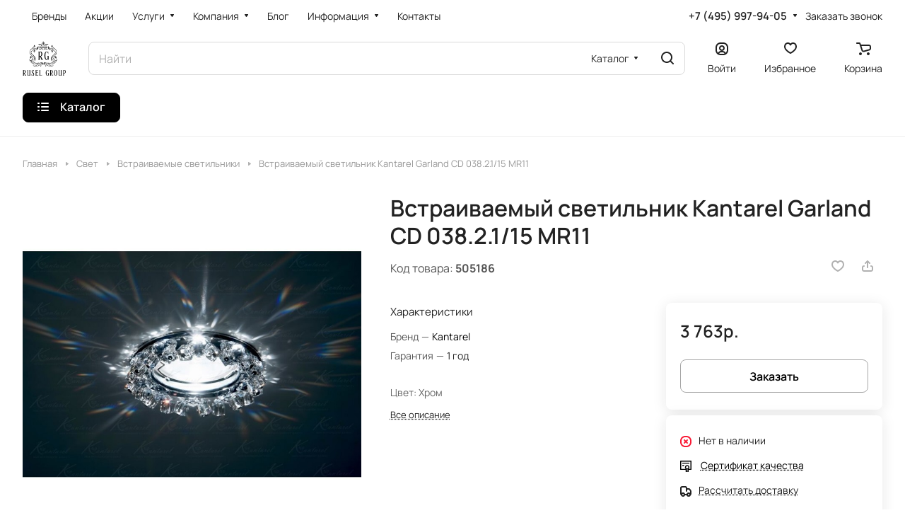

--- FILE ---
content_type: text/css
request_url: https://www.rusel-group.ru/bitrix/cache/css/s1/aspro-lite/page_61f8731c0b01bff3755c6446666dc41e/page_61f8731c0b01bff3755c6446666dc41e_v1.css?1769840108130932
body_size: 26821
content:


/* Start:/bitrix/templates/aspro-lite/components/bitrix/catalog/main/style.min.css?16971244721064*/
.group_description_block.bottom{padding:40px 0 0;margin-bottom:30px}.no_goods{padding:30px 30px 0}.js-load-wrapper>.no_goods{margin-top:-1px}.no_goods .no_products{position:relative}.no_goods .no_products:before{content:"";position:relative;width:117px;height:117px;background:url(/bitrix/templates/aspro-lite/components/bitrix/catalog/main/../../../../images/empty_catalog.png) 0 0 no-repeat;display:block;margin:auto auto 23px}.no_goods .button{float:right;margin:17px 0 0}.wrap_text_empty{padding:10px 0 15px 0;text-align:center}.wrap_text_empty .middle_text{padding:16px 0 0;display:inline-block}#main .catalog-maxwidth .bottom-links-block,#main .catalog-maxwidth .catalog-detail__bottom-info .detail-block:not(.tizers){margin-left:auto;margin-right:auto}html.bx-ie #main .catalog-maxwidth .bottom-links-block,html.bx-ie #main .catalog-maxwidth .catalog-detail__bottom-info .detail-block:not(.tizers){flex-basis:auto}.section-content-wrapper .text_after_items{margin-top:49px}.ordered-block--hide-icons .btn-fast-view,.ordered-block--hide-icons .catalog-block__info-tech,.ordered-block--hide-icons .sticker{display:none}
/* End */


/* Start:/bitrix/templates/aspro-lite/css/animation/animate.min.css?169712447252789*/
@charset "UTF-8";

/*!
 * animate.css -http://daneden.me/animate
 * Version - 3.5.1
 * Licensed under the MIT license - http://opensource.org/licenses/MIT
 *
 * Copyright (c) 2016 Daniel Eden
 */

.animated{-webkit-animation-duration:1s;animation-duration:1s;-webkit-animation-fill-mode:both;animation-fill-mode:both}.animated.infinite{-webkit-animation-iteration-count:infinite;animation-iteration-count:infinite}.animated.hinge{-webkit-animation-duration:2s;animation-duration:2s}.animated.bounceIn,.animated.bounceOut,.animated.flipOutX,.animated.flipOutY{-webkit-animation-duration:.75s;animation-duration:.75s}@-webkit-keyframes bounce{0%,20%,53%,80%,to{-webkit-animation-timing-function:cubic-bezier(.215,.61,.355,1);animation-timing-function:cubic-bezier(.215,.61,.355,1);-webkit-transform:translateZ(0);transform:translateZ(0)}40%,43%{-webkit-transform:translate3d(0,-30px,0);transform:translate3d(0,-30px,0)}40%,43%,70%{-webkit-animation-timing-function:cubic-bezier(.755,.05,.855,.06);animation-timing-function:cubic-bezier(.755,.05,.855,.06)}70%{-webkit-transform:translate3d(0,-15px,0);transform:translate3d(0,-15px,0)}90%{-webkit-transform:translate3d(0,-4px,0);transform:translate3d(0,-4px,0)}}@keyframes bounce{0%,20%,53%,80%,to{-webkit-animation-timing-function:cubic-bezier(.215,.61,.355,1);animation-timing-function:cubic-bezier(.215,.61,.355,1);-webkit-transform:translateZ(0);transform:translateZ(0)}40%,43%{-webkit-transform:translate3d(0,-30px,0);transform:translate3d(0,-30px,0)}40%,43%,70%{-webkit-animation-timing-function:cubic-bezier(.755,.05,.855,.06);animation-timing-function:cubic-bezier(.755,.05,.855,.06)}70%{-webkit-transform:translate3d(0,-15px,0);transform:translate3d(0,-15px,0)}90%{-webkit-transform:translate3d(0,-4px,0);transform:translate3d(0,-4px,0)}}.bounce{-webkit-animation-name:bounce;animation-name:bounce;-webkit-transform-origin:center bottom;transform-origin:center bottom}@-webkit-keyframes flash{0%,50%,to{opacity:1}25%,75%{opacity:0}}@keyframes flash{0%,50%,to{opacity:1}25%,75%{opacity:0}}.flash{-webkit-animation-name:flash;animation-name:flash}@-webkit-keyframes pulse{0%{-webkit-transform:scaleX(1);transform:scaleX(1)}50%{-webkit-transform:scale3d(1.05,1.05,1.05);transform:scale3d(1.05,1.05,1.05)}to{-webkit-transform:scaleX(1);transform:scaleX(1)}}@keyframes pulse{0%{-webkit-transform:scaleX(1);transform:scaleX(1)}50%{-webkit-transform:scale3d(1.05,1.05,1.05);transform:scale3d(1.05,1.05,1.05)}to{-webkit-transform:scaleX(1);transform:scaleX(1)}}.pulse{-webkit-animation-name:pulse;animation-name:pulse}@-webkit-keyframes rubberBand{0%{-webkit-transform:scaleX(1);transform:scaleX(1)}30%{-webkit-transform:scale3d(1.25,.75,1);transform:scale3d(1.25,.75,1)}40%{-webkit-transform:scale3d(.75,1.25,1);transform:scale3d(.75,1.25,1)}50%{-webkit-transform:scale3d(1.15,.85,1);transform:scale3d(1.15,.85,1)}65%{-webkit-transform:scale3d(.95,1.05,1);transform:scale3d(.95,1.05,1)}75%{-webkit-transform:scale3d(1.05,.95,1);transform:scale3d(1.05,.95,1)}to{-webkit-transform:scaleX(1);transform:scaleX(1)}}@keyframes rubberBand{0%{-webkit-transform:scaleX(1);transform:scaleX(1)}30%{-webkit-transform:scale3d(1.25,.75,1);transform:scale3d(1.25,.75,1)}40%{-webkit-transform:scale3d(.75,1.25,1);transform:scale3d(.75,1.25,1)}50%{-webkit-transform:scale3d(1.15,.85,1);transform:scale3d(1.15,.85,1)}65%{-webkit-transform:scale3d(.95,1.05,1);transform:scale3d(.95,1.05,1)}75%{-webkit-transform:scale3d(1.05,.95,1);transform:scale3d(1.05,.95,1)}to{-webkit-transform:scaleX(1);transform:scaleX(1)}}.rubberBand{-webkit-animation-name:rubberBand;animation-name:rubberBand}@-webkit-keyframes shake{0%,to{-webkit-transform:translateZ(0);transform:translateZ(0)}10%,30%,50%,70%,90%{-webkit-transform:translate3d(-10px,0,0);transform:translate3d(-10px,0,0)}20%,40%,60%,80%{-webkit-transform:translate3d(10px,0,0);transform:translate3d(10px,0,0)}}@keyframes shake{0%,to{-webkit-transform:translateZ(0);transform:translateZ(0)}10%,30%,50%,70%,90%{-webkit-transform:translate3d(-10px,0,0);transform:translate3d(-10px,0,0)}20%,40%,60%,80%{-webkit-transform:translate3d(10px,0,0);transform:translate3d(10px,0,0)}}.shake{-webkit-animation-name:shake;animation-name:shake}@-webkit-keyframes headShake{0%{-webkit-transform:translateX(0);transform:translateX(0)}6.5%{-webkit-transform:translateX(-6px) rotateY(-9deg);transform:translateX(-6px) rotateY(-9deg)}18.5%{-webkit-transform:translateX(5px) rotateY(7deg);transform:translateX(5px) rotateY(7deg)}31.5%{-webkit-transform:translateX(-3px) rotateY(-5deg);transform:translateX(-3px) rotateY(-5deg)}43.5%{-webkit-transform:translateX(2px) rotateY(3deg);transform:translateX(2px) rotateY(3deg)}50%{-webkit-transform:translateX(0);transform:translateX(0)}}@keyframes headShake{0%{-webkit-transform:translateX(0);transform:translateX(0)}6.5%{-webkit-transform:translateX(-6px) rotateY(-9deg);transform:translateX(-6px) rotateY(-9deg)}18.5%{-webkit-transform:translateX(5px) rotateY(7deg);transform:translateX(5px) rotateY(7deg)}31.5%{-webkit-transform:translateX(-3px) rotateY(-5deg);transform:translateX(-3px) rotateY(-5deg)}43.5%{-webkit-transform:translateX(2px) rotateY(3deg);transform:translateX(2px) rotateY(3deg)}50%{-webkit-transform:translateX(0);transform:translateX(0)}}.headShake{-webkit-animation-timing-function:ease-in-out;animation-timing-function:ease-in-out;-webkit-animation-name:headShake;animation-name:headShake}@-webkit-keyframes swing{20%{-webkit-transform:rotate(15deg);transform:rotate(15deg)}40%{-webkit-transform:rotate(-10deg);transform:rotate(-10deg)}60%{-webkit-transform:rotate(5deg);transform:rotate(5deg)}80%{-webkit-transform:rotate(-5deg);transform:rotate(-5deg)}to{-webkit-transform:rotate(0deg);transform:rotate(0deg)}}@keyframes swing{20%{-webkit-transform:rotate(15deg);transform:rotate(15deg)}40%{-webkit-transform:rotate(-10deg);transform:rotate(-10deg)}60%{-webkit-transform:rotate(5deg);transform:rotate(5deg)}80%{-webkit-transform:rotate(-5deg);transform:rotate(-5deg)}to{-webkit-transform:rotate(0deg);transform:rotate(0deg)}}.swing{-webkit-transform-origin:top center;transform-origin:top center;-webkit-animation-name:swing;animation-name:swing}@-webkit-keyframes tada{0%{-webkit-transform:scaleX(1);transform:scaleX(1)}10%,20%{-webkit-transform:scale3d(.9,.9,.9) rotate(-3deg);transform:scale3d(.9,.9,.9) rotate(-3deg)}30%,50%,70%,90%{-webkit-transform:scale3d(1.1,1.1,1.1) rotate(3deg);transform:scale3d(1.1,1.1,1.1) rotate(3deg)}40%,60%,80%{-webkit-transform:scale3d(1.1,1.1,1.1) rotate(-3deg);transform:scale3d(1.1,1.1,1.1) rotate(-3deg)}to{-webkit-transform:scaleX(1);transform:scaleX(1)}}@keyframes tada{0%{-webkit-transform:scaleX(1);transform:scaleX(1)}10%,20%{-webkit-transform:scale3d(.9,.9,.9) rotate(-3deg);transform:scale3d(.9,.9,.9) rotate(-3deg)}30%,50%,70%,90%{-webkit-transform:scale3d(1.1,1.1,1.1) rotate(3deg);transform:scale3d(1.1,1.1,1.1) rotate(3deg)}40%,60%,80%{-webkit-transform:scale3d(1.1,1.1,1.1) rotate(-3deg);transform:scale3d(1.1,1.1,1.1) rotate(-3deg)}to{-webkit-transform:scaleX(1);transform:scaleX(1)}}.tada{-webkit-animation-name:tada;animation-name:tada}@-webkit-keyframes wobble{0%{-webkit-transform:none;transform:none}15%{-webkit-transform:translate3d(-25%,0,0) rotate(-5deg);transform:translate3d(-25%,0,0) rotate(-5deg)}30%{-webkit-transform:translate3d(20%,0,0) rotate(3deg);transform:translate3d(20%,0,0) rotate(3deg)}45%{-webkit-transform:translate3d(-15%,0,0) rotate(-3deg);transform:translate3d(-15%,0,0) rotate(-3deg)}60%{-webkit-transform:translate3d(10%,0,0) rotate(2deg);transform:translate3d(10%,0,0) rotate(2deg)}75%{-webkit-transform:translate3d(-5%,0,0) rotate(-1deg);transform:translate3d(-5%,0,0) rotate(-1deg)}to{-webkit-transform:none;transform:none}}@keyframes wobble{0%{-webkit-transform:none;transform:none}15%{-webkit-transform:translate3d(-25%,0,0) rotate(-5deg);transform:translate3d(-25%,0,0) rotate(-5deg)}30%{-webkit-transform:translate3d(20%,0,0) rotate(3deg);transform:translate3d(20%,0,0) rotate(3deg)}45%{-webkit-transform:translate3d(-15%,0,0) rotate(-3deg);transform:translate3d(-15%,0,0) rotate(-3deg)}60%{-webkit-transform:translate3d(10%,0,0) rotate(2deg);transform:translate3d(10%,0,0) rotate(2deg)}75%{-webkit-transform:translate3d(-5%,0,0) rotate(-1deg);transform:translate3d(-5%,0,0) rotate(-1deg)}to{-webkit-transform:none;transform:none}}.wobble{-webkit-animation-name:wobble;animation-name:wobble}@-webkit-keyframes jello{0%,11.1%,to{-webkit-transform:none;transform:none}22.2%{-webkit-transform:skewX(-12.5deg) skewY(-12.5deg);transform:skewX(-12.5deg) skewY(-12.5deg)}33.3%{-webkit-transform:skewX(6.25deg) skewY(6.25deg);transform:skewX(6.25deg) skewY(6.25deg)}44.4%{-webkit-transform:skewX(-3.125deg) skewY(-3.125deg);transform:skewX(-3.125deg) skewY(-3.125deg)}55.5%{-webkit-transform:skewX(1.5625deg) skewY(1.5625deg);transform:skewX(1.5625deg) skewY(1.5625deg)}66.6%{-webkit-transform:skewX(-.78125deg) skewY(-.78125deg);transform:skewX(-.78125deg) skewY(-.78125deg)}77.7%{-webkit-transform:skewX(.390625deg) skewY(.390625deg);transform:skewX(.390625deg) skewY(.390625deg)}88.8%{-webkit-transform:skewX(-.1953125deg) skewY(-.1953125deg);transform:skewX(-.1953125deg) skewY(-.1953125deg)}}@keyframes jello{0%,11.1%,to{-webkit-transform:none;transform:none}22.2%{-webkit-transform:skewX(-12.5deg) skewY(-12.5deg);transform:skewX(-12.5deg) skewY(-12.5deg)}33.3%{-webkit-transform:skewX(6.25deg) skewY(6.25deg);transform:skewX(6.25deg) skewY(6.25deg)}44.4%{-webkit-transform:skewX(-3.125deg) skewY(-3.125deg);transform:skewX(-3.125deg) skewY(-3.125deg)}55.5%{-webkit-transform:skewX(1.5625deg) skewY(1.5625deg);transform:skewX(1.5625deg) skewY(1.5625deg)}66.6%{-webkit-transform:skewX(-.78125deg) skewY(-.78125deg);transform:skewX(-.78125deg) skewY(-.78125deg)}77.7%{-webkit-transform:skewX(.390625deg) skewY(.390625deg);transform:skewX(.390625deg) skewY(.390625deg)}88.8%{-webkit-transform:skewX(-.1953125deg) skewY(-.1953125deg);transform:skewX(-.1953125deg) skewY(-.1953125deg)}}.jello{-webkit-animation-name:jello;animation-name:jello;-webkit-transform-origin:center;transform-origin:center}@-webkit-keyframes bounceIn{0%,20%,40%,60%,80%,to{-webkit-animation-timing-function:cubic-bezier(.215,.61,.355,1);animation-timing-function:cubic-bezier(.215,.61,.355,1)}0%{opacity:0;-webkit-transform:scale3d(.3,.3,.3);transform:scale3d(.3,.3,.3)}20%{-webkit-transform:scale3d(1.1,1.1,1.1);transform:scale3d(1.1,1.1,1.1)}40%{-webkit-transform:scale3d(.9,.9,.9);transform:scale3d(.9,.9,.9)}60%{opacity:1;-webkit-transform:scale3d(1.03,1.03,1.03);transform:scale3d(1.03,1.03,1.03)}80%{-webkit-transform:scale3d(.97,.97,.97);transform:scale3d(.97,.97,.97)}to{opacity:1;-webkit-transform:scaleX(1);transform:scaleX(1)}}@keyframes bounceIn{0%,20%,40%,60%,80%,to{-webkit-animation-timing-function:cubic-bezier(.215,.61,.355,1);animation-timing-function:cubic-bezier(.215,.61,.355,1)}0%{opacity:0;-webkit-transform:scale3d(.3,.3,.3);transform:scale3d(.3,.3,.3)}20%{-webkit-transform:scale3d(1.1,1.1,1.1);transform:scale3d(1.1,1.1,1.1)}40%{-webkit-transform:scale3d(.9,.9,.9);transform:scale3d(.9,.9,.9)}60%{opacity:1;-webkit-transform:scale3d(1.03,1.03,1.03);transform:scale3d(1.03,1.03,1.03)}80%{-webkit-transform:scale3d(.97,.97,.97);transform:scale3d(.97,.97,.97)}to{opacity:1;-webkit-transform:scaleX(1);transform:scaleX(1)}}.bounceIn{-webkit-animation-name:bounceIn;animation-name:bounceIn}@-webkit-keyframes bounceInDown{0%,60%,75%,90%,to{-webkit-animation-timing-function:cubic-bezier(.215,.61,.355,1);animation-timing-function:cubic-bezier(.215,.61,.355,1)}0%{opacity:0;-webkit-transform:translate3d(0,-3000px,0);transform:translate3d(0,-3000px,0)}60%{opacity:1;-webkit-transform:translate3d(0,25px,0);transform:translate3d(0,25px,0)}75%{-webkit-transform:translate3d(0,-10px,0);transform:translate3d(0,-10px,0)}90%{-webkit-transform:translate3d(0,5px,0);transform:translate3d(0,5px,0)}to{-webkit-transform:none;transform:none}}@keyframes bounceInDown{0%,60%,75%,90%,to{-webkit-animation-timing-function:cubic-bezier(.215,.61,.355,1);animation-timing-function:cubic-bezier(.215,.61,.355,1)}0%{opacity:0;-webkit-transform:translate3d(0,-3000px,0);transform:translate3d(0,-3000px,0)}60%{opacity:1;-webkit-transform:translate3d(0,25px,0);transform:translate3d(0,25px,0)}75%{-webkit-transform:translate3d(0,-10px,0);transform:translate3d(0,-10px,0)}90%{-webkit-transform:translate3d(0,5px,0);transform:translate3d(0,5px,0)}to{-webkit-transform:none;transform:none}}.bounceInDown{-webkit-animation-name:bounceInDown;animation-name:bounceInDown}@-webkit-keyframes bounceInLeft{0%,60%,75%,90%,to{-webkit-animation-timing-function:cubic-bezier(.215,.61,.355,1);animation-timing-function:cubic-bezier(.215,.61,.355,1)}0%{opacity:0;-webkit-transform:translate3d(-3000px,0,0);transform:translate3d(-3000px,0,0)}60%{opacity:1;-webkit-transform:translate3d(25px,0,0);transform:translate3d(25px,0,0)}75%{-webkit-transform:translate3d(-10px,0,0);transform:translate3d(-10px,0,0)}90%{-webkit-transform:translate3d(5px,0,0);transform:translate3d(5px,0,0)}to{-webkit-transform:none;transform:none}}@keyframes bounceInLeft{0%,60%,75%,90%,to{-webkit-animation-timing-function:cubic-bezier(.215,.61,.355,1);animation-timing-function:cubic-bezier(.215,.61,.355,1)}0%{opacity:0;-webkit-transform:translate3d(-3000px,0,0);transform:translate3d(-3000px,0,0)}60%{opacity:1;-webkit-transform:translate3d(25px,0,0);transform:translate3d(25px,0,0)}75%{-webkit-transform:translate3d(-10px,0,0);transform:translate3d(-10px,0,0)}90%{-webkit-transform:translate3d(5px,0,0);transform:translate3d(5px,0,0)}to{-webkit-transform:none;transform:none}}.bounceInLeft{-webkit-animation-name:bounceInLeft;animation-name:bounceInLeft}@-webkit-keyframes bounceInRight{0%,60%,75%,90%,to{-webkit-animation-timing-function:cubic-bezier(.215,.61,.355,1);animation-timing-function:cubic-bezier(.215,.61,.355,1)}0%{opacity:0;-webkit-transform:translate3d(3000px,0,0);transform:translate3d(3000px,0,0)}60%{opacity:1;-webkit-transform:translate3d(-25px,0,0);transform:translate3d(-25px,0,0)}75%{-webkit-transform:translate3d(10px,0,0);transform:translate3d(10px,0,0)}90%{-webkit-transform:translate3d(-5px,0,0);transform:translate3d(-5px,0,0)}to{-webkit-transform:none;transform:none}}@keyframes bounceInRight{0%,60%,75%,90%,to{-webkit-animation-timing-function:cubic-bezier(.215,.61,.355,1);animation-timing-function:cubic-bezier(.215,.61,.355,1)}0%{opacity:0;-webkit-transform:translate3d(3000px,0,0);transform:translate3d(3000px,0,0)}60%{opacity:1;-webkit-transform:translate3d(-25px,0,0);transform:translate3d(-25px,0,0)}75%{-webkit-transform:translate3d(10px,0,0);transform:translate3d(10px,0,0)}90%{-webkit-transform:translate3d(-5px,0,0);transform:translate3d(-5px,0,0)}to{-webkit-transform:none;transform:none}}.bounceInRight{-webkit-animation-name:bounceInRight;animation-name:bounceInRight}@-webkit-keyframes bounceInUp{0%,60%,75%,90%,to{-webkit-animation-timing-function:cubic-bezier(.215,.61,.355,1);animation-timing-function:cubic-bezier(.215,.61,.355,1)}0%{opacity:0;-webkit-transform:translate3d(0,3000px,0);transform:translate3d(0,3000px,0)}60%{opacity:1;-webkit-transform:translate3d(0,-20px,0);transform:translate3d(0,-20px,0)}75%{-webkit-transform:translate3d(0,10px,0);transform:translate3d(0,10px,0)}90%{-webkit-transform:translate3d(0,-5px,0);transform:translate3d(0,-5px,0)}to{-webkit-transform:translateZ(0);transform:translateZ(0)}}@keyframes bounceInUp{0%,60%,75%,90%,to{-webkit-animation-timing-function:cubic-bezier(.215,.61,.355,1);animation-timing-function:cubic-bezier(.215,.61,.355,1)}0%{opacity:0;-webkit-transform:translate3d(0,3000px,0);transform:translate3d(0,3000px,0)}60%{opacity:1;-webkit-transform:translate3d(0,-20px,0);transform:translate3d(0,-20px,0)}75%{-webkit-transform:translate3d(0,10px,0);transform:translate3d(0,10px,0)}90%{-webkit-transform:translate3d(0,-5px,0);transform:translate3d(0,-5px,0)}to{-webkit-transform:translateZ(0);transform:translateZ(0)}}.bounceInUp{-webkit-animation-name:bounceInUp;animation-name:bounceInUp}@-webkit-keyframes bounceOut{20%{-webkit-transform:scale3d(.9,.9,.9);transform:scale3d(.9,.9,.9)}50%,55%{opacity:1;-webkit-transform:scale3d(1.1,1.1,1.1);transform:scale3d(1.1,1.1,1.1)}to{opacity:0;-webkit-transform:scale3d(.3,.3,.3);transform:scale3d(.3,.3,.3)}}@keyframes bounceOut{20%{-webkit-transform:scale3d(.9,.9,.9);transform:scale3d(.9,.9,.9)}50%,55%{opacity:1;-webkit-transform:scale3d(1.1,1.1,1.1);transform:scale3d(1.1,1.1,1.1)}to{opacity:0;-webkit-transform:scale3d(.3,.3,.3);transform:scale3d(.3,.3,.3)}}.bounceOut{-webkit-animation-name:bounceOut;animation-name:bounceOut}@-webkit-keyframes bounceOutDown{20%{-webkit-transform:translate3d(0,10px,0);transform:translate3d(0,10px,0)}40%,45%{opacity:1;-webkit-transform:translate3d(0,-20px,0);transform:translate3d(0,-20px,0)}to{opacity:0;-webkit-transform:translate3d(0,2000px,0);transform:translate3d(0,2000px,0)}}@keyframes bounceOutDown{20%{-webkit-transform:translate3d(0,10px,0);transform:translate3d(0,10px,0)}40%,45%{opacity:1;-webkit-transform:translate3d(0,-20px,0);transform:translate3d(0,-20px,0)}to{opacity:0;-webkit-transform:translate3d(0,2000px,0);transform:translate3d(0,2000px,0)}}.bounceOutDown{-webkit-animation-name:bounceOutDown;animation-name:bounceOutDown}@-webkit-keyframes bounceOutLeft{20%{opacity:1;-webkit-transform:translate3d(20px,0,0);transform:translate3d(20px,0,0)}to{opacity:0;-webkit-transform:translate3d(-2000px,0,0);transform:translate3d(-2000px,0,0)}}@keyframes bounceOutLeft{20%{opacity:1;-webkit-transform:translate3d(20px,0,0);transform:translate3d(20px,0,0)}to{opacity:0;-webkit-transform:translate3d(-2000px,0,0);transform:translate3d(-2000px,0,0)}}.bounceOutLeft{-webkit-animation-name:bounceOutLeft;animation-name:bounceOutLeft}@-webkit-keyframes bounceOutRight{20%{opacity:1;-webkit-transform:translate3d(-20px,0,0);transform:translate3d(-20px,0,0)}to{opacity:0;-webkit-transform:translate3d(2000px,0,0);transform:translate3d(2000px,0,0)}}@keyframes bounceOutRight{20%{opacity:1;-webkit-transform:translate3d(-20px,0,0);transform:translate3d(-20px,0,0)}to{opacity:0;-webkit-transform:translate3d(2000px,0,0);transform:translate3d(2000px,0,0)}}.bounceOutRight{-webkit-animation-name:bounceOutRight;animation-name:bounceOutRight}@-webkit-keyframes bounceOutUp{20%{-webkit-transform:translate3d(0,-10px,0);transform:translate3d(0,-10px,0)}40%,45%{opacity:1;-webkit-transform:translate3d(0,20px,0);transform:translate3d(0,20px,0)}to{opacity:0;-webkit-transform:translate3d(0,-2000px,0);transform:translate3d(0,-2000px,0)}}@keyframes bounceOutUp{20%{-webkit-transform:translate3d(0,-10px,0);transform:translate3d(0,-10px,0)}40%,45%{opacity:1;-webkit-transform:translate3d(0,20px,0);transform:translate3d(0,20px,0)}to{opacity:0;-webkit-transform:translate3d(0,-2000px,0);transform:translate3d(0,-2000px,0)}}.bounceOutUp{-webkit-animation-name:bounceOutUp;animation-name:bounceOutUp}@-webkit-keyframes fadeIn{0%{opacity:0}to{opacity:1}}@keyframes fadeIn{0%{opacity:0}to{opacity:1}}.fadeIn{-webkit-animation-name:fadeIn;animation-name:fadeIn}@-webkit-keyframes fadeInDown{0%{opacity:0;-webkit-transform:translate3d(0,-100%,0);transform:translate3d(0,-100%,0)}to{opacity:1;-webkit-transform:none;transform:none}}@keyframes fadeInDown{0%{opacity:0;-webkit-transform:translate3d(0,-100%,0);transform:translate3d(0,-100%,0)}to{opacity:1;-webkit-transform:none;transform:none}}.fadeInDown{-webkit-animation-name:fadeInDown;animation-name:fadeInDown}@-webkit-keyframes fadeInDownBig{0%{opacity:0;-webkit-transform:translate3d(0,-2000px,0);transform:translate3d(0,-2000px,0)}to{opacity:1;-webkit-transform:none;transform:none}}@keyframes fadeInDownBig{0%{opacity:0;-webkit-transform:translate3d(0,-2000px,0);transform:translate3d(0,-2000px,0)}to{opacity:1;-webkit-transform:none;transform:none}}.fadeInDownBig{-webkit-animation-name:fadeInDownBig;animation-name:fadeInDownBig}@-webkit-keyframes fadeInLeft{0%{opacity:0;-webkit-transform:translate3d(-100%,0,0);transform:translate3d(-100%,0,0)}to{opacity:1;-webkit-transform:none;transform:none}}@keyframes fadeInLeft{0%{opacity:0;-webkit-transform:translate3d(-100%,0,0);transform:translate3d(-100%,0,0)}to{opacity:1;-webkit-transform:none;transform:none}}.fadeInLeft{-webkit-animation-name:fadeInLeft;animation-name:fadeInLeft}@-webkit-keyframes fadeInLeftBig{0%{opacity:0;-webkit-transform:translate3d(-2000px,0,0);transform:translate3d(-2000px,0,0)}to{opacity:1;-webkit-transform:none;transform:none}}@keyframes fadeInLeftBig{0%{opacity:0;-webkit-transform:translate3d(-2000px,0,0);transform:translate3d(-2000px,0,0)}to{opacity:1;-webkit-transform:none;transform:none}}.fadeInLeftBig{-webkit-animation-name:fadeInLeftBig;animation-name:fadeInLeftBig}@-webkit-keyframes fadeInRight{0%{opacity:0;-webkit-transform:translate3d(100%,0,0);transform:translate3d(100%,0,0)}to{opacity:1;-webkit-transform:none;transform:none}}@keyframes fadeInRight{0%{opacity:0;-webkit-transform:translate3d(100%,0,0);transform:translate3d(100%,0,0)}to{opacity:1;-webkit-transform:none;transform:none}}.fadeInRight{-webkit-animation-name:fadeInRight;animation-name:fadeInRight}@-webkit-keyframes fadeInRightBig{0%{opacity:0;-webkit-transform:translate3d(2000px,0,0);transform:translate3d(2000px,0,0)}to{opacity:1;-webkit-transform:none;transform:none}}@keyframes fadeInRightBig{0%{opacity:0;-webkit-transform:translate3d(2000px,0,0);transform:translate3d(2000px,0,0)}to{opacity:1;-webkit-transform:none;transform:none}}.fadeInRightBig{-webkit-animation-name:fadeInRightBig;animation-name:fadeInRightBig}@-webkit-keyframes fadeInUp{0%{opacity:0;-webkit-transform:translate3d(0,100%,0);transform:translate3d(0,100%,0)}to{opacity:1;-webkit-transform:none;transform:none}}@keyframes fadeInUp{0%{opacity:0;-webkit-transform:translate3d(0,100%,0);transform:translate3d(0,100%,0)}to{opacity:1;-webkit-transform:none;transform:none}}.fadeInUp{-webkit-animation-name:fadeInUp;animation-name:fadeInUp}@-webkit-keyframes fadeInUpBig{0%{opacity:0;-webkit-transform:translate3d(0,2000px,0);transform:translate3d(0,2000px,0)}to{opacity:1;-webkit-transform:none;transform:none}}@keyframes fadeInUpBig{0%{opacity:0;-webkit-transform:translate3d(0,2000px,0);transform:translate3d(0,2000px,0)}to{opacity:1;-webkit-transform:none;transform:none}}.fadeInUpBig{-webkit-animation-name:fadeInUpBig;animation-name:fadeInUpBig}@-webkit-keyframes fadeOut{0%{opacity:1}to{opacity:0}}@keyframes fadeOut{0%{opacity:1}to{opacity:0}}.fadeOut{-webkit-animation-name:fadeOut;animation-name:fadeOut}@-webkit-keyframes fadeOutDown{0%{opacity:1}to{opacity:0;-webkit-transform:translate3d(0,100%,0);transform:translate3d(0,100%,0)}}@keyframes fadeOutDown{0%{opacity:1}to{opacity:0;-webkit-transform:translate3d(0,100%,0);transform:translate3d(0,100%,0)}}.fadeOutDown{-webkit-animation-name:fadeOutDown;animation-name:fadeOutDown}@-webkit-keyframes fadeOutDownBig{0%{opacity:1}to{opacity:0;-webkit-transform:translate3d(0,2000px,0);transform:translate3d(0,2000px,0)}}@keyframes fadeOutDownBig{0%{opacity:1}to{opacity:0;-webkit-transform:translate3d(0,2000px,0);transform:translate3d(0,2000px,0)}}.fadeOutDownBig{-webkit-animation-name:fadeOutDownBig;animation-name:fadeOutDownBig}@-webkit-keyframes fadeOutLeft{0%{opacity:1}to{opacity:0;-webkit-transform:translate3d(-100%,0,0);transform:translate3d(-100%,0,0)}}@keyframes fadeOutLeft{0%{opacity:1}to{opacity:0;-webkit-transform:translate3d(-100%,0,0);transform:translate3d(-100%,0,0)}}.fadeOutLeft{-webkit-animation-name:fadeOutLeft;animation-name:fadeOutLeft}@-webkit-keyframes fadeOutLeftBig{0%{opacity:1}to{opacity:0;-webkit-transform:translate3d(-2000px,0,0);transform:translate3d(-2000px,0,0)}}@keyframes fadeOutLeftBig{0%{opacity:1}to{opacity:0;-webkit-transform:translate3d(-2000px,0,0);transform:translate3d(-2000px,0,0)}}.fadeOutLeftBig{-webkit-animation-name:fadeOutLeftBig;animation-name:fadeOutLeftBig}@-webkit-keyframes fadeOutRight{0%{opacity:1}to{opacity:0;-webkit-transform:translate3d(100%,0,0);transform:translate3d(100%,0,0)}}@keyframes fadeOutRight{0%{opacity:1}to{opacity:0;-webkit-transform:translate3d(100%,0,0);transform:translate3d(100%,0,0)}}.fadeOutRight{-webkit-animation-name:fadeOutRight;animation-name:fadeOutRight}@-webkit-keyframes fadeOutRightBig{0%{opacity:1}to{opacity:0;-webkit-transform:translate3d(2000px,0,0);transform:translate3d(2000px,0,0)}}@keyframes fadeOutRightBig{0%{opacity:1}to{opacity:0;-webkit-transform:translate3d(2000px,0,0);transform:translate3d(2000px,0,0)}}.fadeOutRightBig{-webkit-animation-name:fadeOutRightBig;animation-name:fadeOutRightBig}@-webkit-keyframes fadeOutUp{0%{opacity:1}to{opacity:0;-webkit-transform:translate3d(0,-100%,0);transform:translate3d(0,-100%,0)}}@keyframes fadeOutUp{0%{opacity:1}to{opacity:0;-webkit-transform:translate3d(0,-100%,0);transform:translate3d(0,-100%,0)}}.fadeOutUp{-webkit-animation-name:fadeOutUp;animation-name:fadeOutUp}@-webkit-keyframes fadeOutUpBig{0%{opacity:1}to{opacity:0;-webkit-transform:translate3d(0,-2000px,0);transform:translate3d(0,-2000px,0)}}@keyframes fadeOutUpBig{0%{opacity:1}to{opacity:0;-webkit-transform:translate3d(0,-2000px,0);transform:translate3d(0,-2000px,0)}}.fadeOutUpBig{-webkit-animation-name:fadeOutUpBig;animation-name:fadeOutUpBig}@-webkit-keyframes flip{0%{-webkit-transform:perspective(400px) rotateY(-1turn);transform:perspective(400px) rotateY(-1turn)}0%,40%{-webkit-animation-timing-function:ease-out;animation-timing-function:ease-out}40%{-webkit-transform:perspective(400px) translateZ(150px) rotateY(-190deg);transform:perspective(400px) translateZ(150px) rotateY(-190deg)}50%{-webkit-transform:perspective(400px) translateZ(150px) rotateY(-170deg);transform:perspective(400px) translateZ(150px) rotateY(-170deg)}50%,80%{-webkit-animation-timing-function:ease-in;animation-timing-function:ease-in}80%{-webkit-transform:perspective(400px) scale3d(.95,.95,.95);transform:perspective(400px) scale3d(.95,.95,.95)}to{-webkit-transform:perspective(400px);transform:perspective(400px);-webkit-animation-timing-function:ease-in;animation-timing-function:ease-in}}@keyframes flip{0%{-webkit-transform:perspective(400px) rotateY(-1turn);transform:perspective(400px) rotateY(-1turn)}0%,40%{-webkit-animation-timing-function:ease-out;animation-timing-function:ease-out}40%{-webkit-transform:perspective(400px) translateZ(150px) rotateY(-190deg);transform:perspective(400px) translateZ(150px) rotateY(-190deg)}50%{-webkit-transform:perspective(400px) translateZ(150px) rotateY(-170deg);transform:perspective(400px) translateZ(150px) rotateY(-170deg)}50%,80%{-webkit-animation-timing-function:ease-in;animation-timing-function:ease-in}80%{-webkit-transform:perspective(400px) scale3d(.95,.95,.95);transform:perspective(400px) scale3d(.95,.95,.95)}to{-webkit-transform:perspective(400px);transform:perspective(400px);-webkit-animation-timing-function:ease-in;animation-timing-function:ease-in}}.animated.flip{-webkit-backface-visibility:visible;backface-visibility:visible;-webkit-animation-name:flip;animation-name:flip}@-webkit-keyframes flipInX{0%{-webkit-transform:perspective(400px) rotateX(90deg);transform:perspective(400px) rotateX(90deg);opacity:0}0%,40%{-webkit-animation-timing-function:ease-in;animation-timing-function:ease-in}40%{-webkit-transform:perspective(400px) rotateX(-20deg);transform:perspective(400px) rotateX(-20deg)}60%{-webkit-transform:perspective(400px) rotateX(10deg);transform:perspective(400px) rotateX(10deg);opacity:1}80%{-webkit-transform:perspective(400px) rotateX(-5deg);transform:perspective(400px) rotateX(-5deg)}to{-webkit-transform:perspective(400px);transform:perspective(400px)}}@keyframes flipInX{0%{-webkit-transform:perspective(400px) rotateX(90deg);transform:perspective(400px) rotateX(90deg);opacity:0}0%,40%{-webkit-animation-timing-function:ease-in;animation-timing-function:ease-in}40%{-webkit-transform:perspective(400px) rotateX(-20deg);transform:perspective(400px) rotateX(-20deg)}60%{-webkit-transform:perspective(400px) rotateX(10deg);transform:perspective(400px) rotateX(10deg);opacity:1}80%{-webkit-transform:perspective(400px) rotateX(-5deg);transform:perspective(400px) rotateX(-5deg)}to{-webkit-transform:perspective(400px);transform:perspective(400px)}}.flipInX{-webkit-backface-visibility:visible!important;backface-visibility:visible!important;-webkit-animation-name:flipInX;animation-name:flipInX}@-webkit-keyframes flipInY{0%{-webkit-transform:perspective(400px) rotateY(90deg);transform:perspective(400px) rotateY(90deg);opacity:0}0%,40%{-webkit-animation-timing-function:ease-in;animation-timing-function:ease-in}40%{-webkit-transform:perspective(400px) rotateY(-20deg);transform:perspective(400px) rotateY(-20deg)}60%{-webkit-transform:perspective(400px) rotateY(10deg);transform:perspective(400px) rotateY(10deg);opacity:1}80%{-webkit-transform:perspective(400px) rotateY(-5deg);transform:perspective(400px) rotateY(-5deg)}to{-webkit-transform:perspective(400px);transform:perspective(400px)}}@keyframes flipInY{0%{-webkit-transform:perspective(400px) rotateY(90deg);transform:perspective(400px) rotateY(90deg);opacity:0}0%,40%{-webkit-animation-timing-function:ease-in;animation-timing-function:ease-in}40%{-webkit-transform:perspective(400px) rotateY(-20deg);transform:perspective(400px) rotateY(-20deg)}60%{-webkit-transform:perspective(400px) rotateY(10deg);transform:perspective(400px) rotateY(10deg);opacity:1}80%{-webkit-transform:perspective(400px) rotateY(-5deg);transform:perspective(400px) rotateY(-5deg)}to{-webkit-transform:perspective(400px);transform:perspective(400px)}}.flipInY{-webkit-backface-visibility:visible!important;backface-visibility:visible!important;-webkit-animation-name:flipInY;animation-name:flipInY}@-webkit-keyframes flipOutX{0%{-webkit-transform:perspective(400px);transform:perspective(400px)}30%{-webkit-transform:perspective(400px) rotateX(-20deg);transform:perspective(400px) rotateX(-20deg);opacity:1}to{-webkit-transform:perspective(400px) rotateX(90deg);transform:perspective(400px) rotateX(90deg);opacity:0}}@keyframes flipOutX{0%{-webkit-transform:perspective(400px);transform:perspective(400px)}30%{-webkit-transform:perspective(400px) rotateX(-20deg);transform:perspective(400px) rotateX(-20deg);opacity:1}to{-webkit-transform:perspective(400px) rotateX(90deg);transform:perspective(400px) rotateX(90deg);opacity:0}}.flipOutX{-webkit-animation-name:flipOutX;animation-name:flipOutX;-webkit-backface-visibility:visible!important;backface-visibility:visible!important}@-webkit-keyframes flipOutY{0%{-webkit-transform:perspective(400px);transform:perspective(400px)}30%{-webkit-transform:perspective(400px) rotateY(-15deg);transform:perspective(400px) rotateY(-15deg);opacity:1}to{-webkit-transform:perspective(400px) rotateY(90deg);transform:perspective(400px) rotateY(90deg);opacity:0}}@keyframes flipOutY{0%{-webkit-transform:perspective(400px);transform:perspective(400px)}30%{-webkit-transform:perspective(400px) rotateY(-15deg);transform:perspective(400px) rotateY(-15deg);opacity:1}to{-webkit-transform:perspective(400px) rotateY(90deg);transform:perspective(400px) rotateY(90deg);opacity:0}}.flipOutY{-webkit-backface-visibility:visible!important;backface-visibility:visible!important;-webkit-animation-name:flipOutY;animation-name:flipOutY}@-webkit-keyframes lightSpeedIn{0%{-webkit-transform:translate3d(100%,0,0) skewX(-30deg);transform:translate3d(100%,0,0) skewX(-30deg);opacity:0}60%{-webkit-transform:skewX(20deg);transform:skewX(20deg)}60%,80%{opacity:1}80%{-webkit-transform:skewX(-5deg);transform:skewX(-5deg)}to{-webkit-transform:none;transform:none;opacity:1}}@keyframes lightSpeedIn{0%{-webkit-transform:translate3d(100%,0,0) skewX(-30deg);transform:translate3d(100%,0,0) skewX(-30deg);opacity:0}60%{-webkit-transform:skewX(20deg);transform:skewX(20deg)}60%,80%{opacity:1}80%{-webkit-transform:skewX(-5deg);transform:skewX(-5deg)}to{-webkit-transform:none;transform:none;opacity:1}}.lightSpeedIn{-webkit-animation-name:lightSpeedIn;animation-name:lightSpeedIn;-webkit-animation-timing-function:ease-out;animation-timing-function:ease-out}@-webkit-keyframes lightSpeedOut{0%{opacity:1}to{-webkit-transform:translate3d(100%,0,0) skewX(30deg);transform:translate3d(100%,0,0) skewX(30deg);opacity:0}}@keyframes lightSpeedOut{0%{opacity:1}to{-webkit-transform:translate3d(100%,0,0) skewX(30deg);transform:translate3d(100%,0,0) skewX(30deg);opacity:0}}.lightSpeedOut{-webkit-animation-name:lightSpeedOut;animation-name:lightSpeedOut;-webkit-animation-timing-function:ease-in;animation-timing-function:ease-in}@-webkit-keyframes rotateIn{0%{transform-origin:center;-webkit-transform:rotate(-200deg);transform:rotate(-200deg);opacity:0}0%,to{-webkit-transform-origin:center}to{transform-origin:center;-webkit-transform:none;transform:none;opacity:1}}@keyframes rotateIn{0%{transform-origin:center;-webkit-transform:rotate(-200deg);transform:rotate(-200deg);opacity:0}0%,to{-webkit-transform-origin:center}to{transform-origin:center;-webkit-transform:none;transform:none;opacity:1}}.rotateIn{-webkit-animation-name:rotateIn;animation-name:rotateIn}@-webkit-keyframes rotateInDownLeft{0%{transform-origin:left bottom;-webkit-transform:rotate(-45deg);transform:rotate(-45deg);opacity:0}0%,to{-webkit-transform-origin:left bottom}to{transform-origin:left bottom;-webkit-transform:none;transform:none;opacity:1}}@keyframes rotateInDownLeft{0%{transform-origin:left bottom;-webkit-transform:rotate(-45deg);transform:rotate(-45deg);opacity:0}0%,to{-webkit-transform-origin:left bottom}to{transform-origin:left bottom;-webkit-transform:none;transform:none;opacity:1}}.rotateInDownLeft{-webkit-animation-name:rotateInDownLeft;animation-name:rotateInDownLeft}@-webkit-keyframes rotateInDownRight{0%{transform-origin:right bottom;-webkit-transform:rotate(45deg);transform:rotate(45deg);opacity:0}0%,to{-webkit-transform-origin:right bottom}to{transform-origin:right bottom;-webkit-transform:none;transform:none;opacity:1}}@keyframes rotateInDownRight{0%{transform-origin:right bottom;-webkit-transform:rotate(45deg);transform:rotate(45deg);opacity:0}0%,to{-webkit-transform-origin:right bottom}to{transform-origin:right bottom;-webkit-transform:none;transform:none;opacity:1}}.rotateInDownRight{-webkit-animation-name:rotateInDownRight;animation-name:rotateInDownRight}@-webkit-keyframes rotateInUpLeft{0%{transform-origin:left bottom;-webkit-transform:rotate(45deg);transform:rotate(45deg);opacity:0}0%,to{-webkit-transform-origin:left bottom}to{transform-origin:left bottom;-webkit-transform:none;transform:none;opacity:1}}@keyframes rotateInUpLeft{0%{transform-origin:left bottom;-webkit-transform:rotate(45deg);transform:rotate(45deg);opacity:0}0%,to{-webkit-transform-origin:left bottom}to{transform-origin:left bottom;-webkit-transform:none;transform:none;opacity:1}}.rotateInUpLeft{-webkit-animation-name:rotateInUpLeft;animation-name:rotateInUpLeft}@-webkit-keyframes rotateInUpRight{0%{transform-origin:right bottom;-webkit-transform:rotate(-90deg);transform:rotate(-90deg);opacity:0}0%,to{-webkit-transform-origin:right bottom}to{transform-origin:right bottom;-webkit-transform:none;transform:none;opacity:1}}@keyframes rotateInUpRight{0%{transform-origin:right bottom;-webkit-transform:rotate(-90deg);transform:rotate(-90deg);opacity:0}0%,to{-webkit-transform-origin:right bottom}to{transform-origin:right bottom;-webkit-transform:none;transform:none;opacity:1}}.rotateInUpRight{-webkit-animation-name:rotateInUpRight;animation-name:rotateInUpRight}@-webkit-keyframes rotateOut{0%{transform-origin:center;opacity:1}0%,to{-webkit-transform-origin:center}to{transform-origin:center;-webkit-transform:rotate(200deg);transform:rotate(200deg);opacity:0}}@keyframes rotateOut{0%{transform-origin:center;opacity:1}0%,to{-webkit-transform-origin:center}to{transform-origin:center;-webkit-transform:rotate(200deg);transform:rotate(200deg);opacity:0}}.rotateOut{-webkit-animation-name:rotateOut;animation-name:rotateOut}@-webkit-keyframes rotateOutDownLeft{0%{transform-origin:left bottom;opacity:1}0%,to{-webkit-transform-origin:left bottom}to{transform-origin:left bottom;-webkit-transform:rotate(45deg);transform:rotate(45deg);opacity:0}}@keyframes rotateOutDownLeft{0%{transform-origin:left bottom;opacity:1}0%,to{-webkit-transform-origin:left bottom}to{transform-origin:left bottom;-webkit-transform:rotate(45deg);transform:rotate(45deg);opacity:0}}.rotateOutDownLeft{-webkit-animation-name:rotateOutDownLeft;animation-name:rotateOutDownLeft}@-webkit-keyframes rotateOutDownRight{0%{transform-origin:right bottom;opacity:1}0%,to{-webkit-transform-origin:right bottom}to{transform-origin:right bottom;-webkit-transform:rotate(-45deg);transform:rotate(-45deg);opacity:0}}@keyframes rotateOutDownRight{0%{transform-origin:right bottom;opacity:1}0%,to{-webkit-transform-origin:right bottom}to{transform-origin:right bottom;-webkit-transform:rotate(-45deg);transform:rotate(-45deg);opacity:0}}.rotateOutDownRight{-webkit-animation-name:rotateOutDownRight;animation-name:rotateOutDownRight}@-webkit-keyframes rotateOutUpLeft{0%{transform-origin:left bottom;opacity:1}0%,to{-webkit-transform-origin:left bottom}to{transform-origin:left bottom;-webkit-transform:rotate(-45deg);transform:rotate(-45deg);opacity:0}}@keyframes rotateOutUpLeft{0%{transform-origin:left bottom;opacity:1}0%,to{-webkit-transform-origin:left bottom}to{transform-origin:left bottom;-webkit-transform:rotate(-45deg);transform:rotate(-45deg);opacity:0}}.rotateOutUpLeft{-webkit-animation-name:rotateOutUpLeft;animation-name:rotateOutUpLeft}@-webkit-keyframes rotateOutUpRight{0%{transform-origin:right bottom;opacity:1}0%,to{-webkit-transform-origin:right bottom}to{transform-origin:right bottom;-webkit-transform:rotate(90deg);transform:rotate(90deg);opacity:0}}@keyframes rotateOutUpRight{0%{transform-origin:right bottom;opacity:1}0%,to{-webkit-transform-origin:right bottom}to{transform-origin:right bottom;-webkit-transform:rotate(90deg);transform:rotate(90deg);opacity:0}}.rotateOutUpRight{-webkit-animation-name:rotateOutUpRight;animation-name:rotateOutUpRight}@-webkit-keyframes hinge{0%{transform-origin:top left}0%,20%,60%{-webkit-transform-origin:top left;-webkit-animation-timing-function:ease-in-out;animation-timing-function:ease-in-out}20%,60%{-webkit-transform:rotate(80deg);transform:rotate(80deg);transform-origin:top left}40%,80%{-webkit-transform:rotate(60deg);transform:rotate(60deg);-webkit-transform-origin:top left;transform-origin:top left;-webkit-animation-timing-function:ease-in-out;animation-timing-function:ease-in-out;opacity:1}to{-webkit-transform:translate3d(0,700px,0);transform:translate3d(0,700px,0);opacity:0}}@keyframes hinge{0%{transform-origin:top left}0%,20%,60%{-webkit-transform-origin:top left;-webkit-animation-timing-function:ease-in-out;animation-timing-function:ease-in-out}20%,60%{-webkit-transform:rotate(80deg);transform:rotate(80deg);transform-origin:top left}40%,80%{-webkit-transform:rotate(60deg);transform:rotate(60deg);-webkit-transform-origin:top left;transform-origin:top left;-webkit-animation-timing-function:ease-in-out;animation-timing-function:ease-in-out;opacity:1}to{-webkit-transform:translate3d(0,700px,0);transform:translate3d(0,700px,0);opacity:0}}.hinge{-webkit-animation-name:hinge;animation-name:hinge}@-webkit-keyframes rollIn{0%{opacity:0;-webkit-transform:translate3d(-100%,0,0) rotate(-120deg);transform:translate3d(-100%,0,0) rotate(-120deg)}to{opacity:1;-webkit-transform:none;transform:none}}@keyframes rollIn{0%{opacity:0;-webkit-transform:translate3d(-100%,0,0) rotate(-120deg);transform:translate3d(-100%,0,0) rotate(-120deg)}to{opacity:1;-webkit-transform:none;transform:none}}.rollIn{-webkit-animation-name:rollIn;animation-name:rollIn}@-webkit-keyframes rollOut{0%{opacity:1}to{opacity:0;-webkit-transform:translate3d(100%,0,0) rotate(120deg);transform:translate3d(100%,0,0) rotate(120deg)}}@keyframes rollOut{0%{opacity:1}to{opacity:0;-webkit-transform:translate3d(100%,0,0) rotate(120deg);transform:translate3d(100%,0,0) rotate(120deg)}}.rollOut{-webkit-animation-name:rollOut;animation-name:rollOut}@-webkit-keyframes zoomIn{0%{opacity:0;-webkit-transform:scale3d(.3,.3,.3);transform:scale3d(.3,.3,.3)}50%{opacity:1}}@keyframes zoomIn{0%{opacity:0;-webkit-transform:scale3d(.3,.3,.3);transform:scale3d(.3,.3,.3)}50%{opacity:1}}.zoomIn{-webkit-animation-name:zoomIn;animation-name:zoomIn}@-webkit-keyframes zoomInDown{0%{opacity:0;-webkit-transform:scale3d(.1,.1,.1) translate3d(0,-1000px,0);transform:scale3d(.1,.1,.1) translate3d(0,-1000px,0);-webkit-animation-timing-function:cubic-bezier(.55,.055,.675,.19);animation-timing-function:cubic-bezier(.55,.055,.675,.19)}60%{opacity:1;-webkit-transform:scale3d(.475,.475,.475) translate3d(0,60px,0);transform:scale3d(.475,.475,.475) translate3d(0,60px,0);-webkit-animation-timing-function:cubic-bezier(.175,.885,.32,1);animation-timing-function:cubic-bezier(.175,.885,.32,1)}}@keyframes zoomInDown{0%{opacity:0;-webkit-transform:scale3d(.1,.1,.1) translate3d(0,-1000px,0);transform:scale3d(.1,.1,.1) translate3d(0,-1000px,0);-webkit-animation-timing-function:cubic-bezier(.55,.055,.675,.19);animation-timing-function:cubic-bezier(.55,.055,.675,.19)}60%{opacity:1;-webkit-transform:scale3d(.475,.475,.475) translate3d(0,60px,0);transform:scale3d(.475,.475,.475) translate3d(0,60px,0);-webkit-animation-timing-function:cubic-bezier(.175,.885,.32,1);animation-timing-function:cubic-bezier(.175,.885,.32,1)}}.zoomInDown{-webkit-animation-name:zoomInDown;animation-name:zoomInDown}@-webkit-keyframes zoomInLeft{0%{opacity:0;-webkit-transform:scale3d(.1,.1,.1) translate3d(-1000px,0,0);transform:scale3d(.1,.1,.1) translate3d(-1000px,0,0);-webkit-animation-timing-function:cubic-bezier(.55,.055,.675,.19);animation-timing-function:cubic-bezier(.55,.055,.675,.19)}60%{opacity:1;-webkit-transform:scale3d(.475,.475,.475) translate3d(10px,0,0);transform:scale3d(.475,.475,.475) translate3d(10px,0,0);-webkit-animation-timing-function:cubic-bezier(.175,.885,.32,1);animation-timing-function:cubic-bezier(.175,.885,.32,1)}}@keyframes zoomInLeft{0%{opacity:0;-webkit-transform:scale3d(.1,.1,.1) translate3d(-1000px,0,0);transform:scale3d(.1,.1,.1) translate3d(-1000px,0,0);-webkit-animation-timing-function:cubic-bezier(.55,.055,.675,.19);animation-timing-function:cubic-bezier(.55,.055,.675,.19)}60%{opacity:1;-webkit-transform:scale3d(.475,.475,.475) translate3d(10px,0,0);transform:scale3d(.475,.475,.475) translate3d(10px,0,0);-webkit-animation-timing-function:cubic-bezier(.175,.885,.32,1);animation-timing-function:cubic-bezier(.175,.885,.32,1)}}.zoomInLeft{-webkit-animation-name:zoomInLeft;animation-name:zoomInLeft}@-webkit-keyframes zoomInRight{0%{opacity:0;-webkit-transform:scale3d(.1,.1,.1) translate3d(1000px,0,0);transform:scale3d(.1,.1,.1) translate3d(1000px,0,0);-webkit-animation-timing-function:cubic-bezier(.55,.055,.675,.19);animation-timing-function:cubic-bezier(.55,.055,.675,.19)}60%{opacity:1;-webkit-transform:scale3d(.475,.475,.475) translate3d(-10px,0,0);transform:scale3d(.475,.475,.475) translate3d(-10px,0,0);-webkit-animation-timing-function:cubic-bezier(.175,.885,.32,1);animation-timing-function:cubic-bezier(.175,.885,.32,1)}}@keyframes zoomInRight{0%{opacity:0;-webkit-transform:scale3d(.1,.1,.1) translate3d(1000px,0,0);transform:scale3d(.1,.1,.1) translate3d(1000px,0,0);-webkit-animation-timing-function:cubic-bezier(.55,.055,.675,.19);animation-timing-function:cubic-bezier(.55,.055,.675,.19)}60%{opacity:1;-webkit-transform:scale3d(.475,.475,.475) translate3d(-10px,0,0);transform:scale3d(.475,.475,.475) translate3d(-10px,0,0);-webkit-animation-timing-function:cubic-bezier(.175,.885,.32,1);animation-timing-function:cubic-bezier(.175,.885,.32,1)}}.zoomInRight{-webkit-animation-name:zoomInRight;animation-name:zoomInRight}@-webkit-keyframes zoomInUp{0%{opacity:0;-webkit-transform:scale3d(.1,.1,.1) translate3d(0,1000px,0);transform:scale3d(.1,.1,.1) translate3d(0,1000px,0);-webkit-animation-timing-function:cubic-bezier(.55,.055,.675,.19);animation-timing-function:cubic-bezier(.55,.055,.675,.19)}60%{opacity:1;-webkit-transform:scale3d(.475,.475,.475) translate3d(0,-60px,0);transform:scale3d(.475,.475,.475) translate3d(0,-60px,0);-webkit-animation-timing-function:cubic-bezier(.175,.885,.32,1);animation-timing-function:cubic-bezier(.175,.885,.32,1)}}@keyframes zoomInUp{0%{opacity:0;-webkit-transform:scale3d(.1,.1,.1) translate3d(0,1000px,0);transform:scale3d(.1,.1,.1) translate3d(0,1000px,0);-webkit-animation-timing-function:cubic-bezier(.55,.055,.675,.19);animation-timing-function:cubic-bezier(.55,.055,.675,.19)}60%{opacity:1;-webkit-transform:scale3d(.475,.475,.475) translate3d(0,-60px,0);transform:scale3d(.475,.475,.475) translate3d(0,-60px,0);-webkit-animation-timing-function:cubic-bezier(.175,.885,.32,1);animation-timing-function:cubic-bezier(.175,.885,.32,1)}}.zoomInUp{-webkit-animation-name:zoomInUp;animation-name:zoomInUp}@-webkit-keyframes zoomOut{0%{opacity:1}50%{-webkit-transform:scale3d(.3,.3,.3);transform:scale3d(.3,.3,.3)}50%,to{opacity:0}}@keyframes zoomOut{0%{opacity:1}50%{-webkit-transform:scale3d(.3,.3,.3);transform:scale3d(.3,.3,.3)}50%,to{opacity:0}}.zoomOut{-webkit-animation-name:zoomOut;animation-name:zoomOut}@-webkit-keyframes zoomOutDown{40%{opacity:1;-webkit-transform:scale3d(.475,.475,.475) translate3d(0,-60px,0);transform:scale3d(.475,.475,.475) translate3d(0,-60px,0);-webkit-animation-timing-function:cubic-bezier(.55,.055,.675,.19);animation-timing-function:cubic-bezier(.55,.055,.675,.19)}to{opacity:0;-webkit-transform:scale3d(.1,.1,.1) translate3d(0,2000px,0);transform:scale3d(.1,.1,.1) translate3d(0,2000px,0);-webkit-transform-origin:center bottom;transform-origin:center bottom;-webkit-animation-timing-function:cubic-bezier(.175,.885,.32,1);animation-timing-function:cubic-bezier(.175,.885,.32,1)}}@keyframes zoomOutDown{40%{opacity:1;-webkit-transform:scale3d(.475,.475,.475) translate3d(0,-60px,0);transform:scale3d(.475,.475,.475) translate3d(0,-60px,0);-webkit-animation-timing-function:cubic-bezier(.55,.055,.675,.19);animation-timing-function:cubic-bezier(.55,.055,.675,.19)}to{opacity:0;-webkit-transform:scale3d(.1,.1,.1) translate3d(0,2000px,0);transform:scale3d(.1,.1,.1) translate3d(0,2000px,0);-webkit-transform-origin:center bottom;transform-origin:center bottom;-webkit-animation-timing-function:cubic-bezier(.175,.885,.32,1);animation-timing-function:cubic-bezier(.175,.885,.32,1)}}.zoomOutDown{-webkit-animation-name:zoomOutDown;animation-name:zoomOutDown}@-webkit-keyframes zoomOutLeft{40%{opacity:1;-webkit-transform:scale3d(.475,.475,.475) translate3d(42px,0,0);transform:scale3d(.475,.475,.475) translate3d(42px,0,0)}to{opacity:0;-webkit-transform:scale(.1) translate3d(-2000px,0,0);transform:scale(.1) translate3d(-2000px,0,0);-webkit-transform-origin:left center;transform-origin:left center}}@keyframes zoomOutLeft{40%{opacity:1;-webkit-transform:scale3d(.475,.475,.475) translate3d(42px,0,0);transform:scale3d(.475,.475,.475) translate3d(42px,0,0)}to{opacity:0;-webkit-transform:scale(.1) translate3d(-2000px,0,0);transform:scale(.1) translate3d(-2000px,0,0);-webkit-transform-origin:left center;transform-origin:left center}}.zoomOutLeft{-webkit-animation-name:zoomOutLeft;animation-name:zoomOutLeft}@-webkit-keyframes zoomOutRight{40%{opacity:1;-webkit-transform:scale3d(.475,.475,.475) translate3d(-42px,0,0);transform:scale3d(.475,.475,.475) translate3d(-42px,0,0)}to{opacity:0;-webkit-transform:scale(.1) translate3d(2000px,0,0);transform:scale(.1) translate3d(2000px,0,0);-webkit-transform-origin:right center;transform-origin:right center}}@keyframes zoomOutRight{40%{opacity:1;-webkit-transform:scale3d(.475,.475,.475) translate3d(-42px,0,0);transform:scale3d(.475,.475,.475) translate3d(-42px,0,0)}to{opacity:0;-webkit-transform:scale(.1) translate3d(2000px,0,0);transform:scale(.1) translate3d(2000px,0,0);-webkit-transform-origin:right center;transform-origin:right center}}.zoomOutRight{-webkit-animation-name:zoomOutRight;animation-name:zoomOutRight}@-webkit-keyframes zoomOutUp{40%{opacity:1;-webkit-transform:scale3d(.475,.475,.475) translate3d(0,60px,0);transform:scale3d(.475,.475,.475) translate3d(0,60px,0);-webkit-animation-timing-function:cubic-bezier(.55,.055,.675,.19);animation-timing-function:cubic-bezier(.55,.055,.675,.19)}to{opacity:0;-webkit-transform:scale3d(.1,.1,.1) translate3d(0,-2000px,0);transform:scale3d(.1,.1,.1) translate3d(0,-2000px,0);-webkit-transform-origin:center bottom;transform-origin:center bottom;-webkit-animation-timing-function:cubic-bezier(.175,.885,.32,1);animation-timing-function:cubic-bezier(.175,.885,.32,1)}}@keyframes zoomOutUp{40%{opacity:1;-webkit-transform:scale3d(.475,.475,.475) translate3d(0,60px,0);transform:scale3d(.475,.475,.475) translate3d(0,60px,0);-webkit-animation-timing-function:cubic-bezier(.55,.055,.675,.19);animation-timing-function:cubic-bezier(.55,.055,.675,.19)}to{opacity:0;-webkit-transform:scale3d(.1,.1,.1) translate3d(0,-2000px,0);transform:scale3d(.1,.1,.1) translate3d(0,-2000px,0);-webkit-transform-origin:center bottom;transform-origin:center bottom;-webkit-animation-timing-function:cubic-bezier(.175,.885,.32,1);animation-timing-function:cubic-bezier(.175,.885,.32,1)}}.zoomOutUp{-webkit-animation-name:zoomOutUp;animation-name:zoomOutUp}@-webkit-keyframes slideInDown{0%{-webkit-transform:translate3d(0,-100%,0);transform:translate3d(0,-100%,0);visibility:visible}to{-webkit-transform:translateZ(0);transform:translateZ(0)}}@keyframes slideInDown{0%{-webkit-transform:translate3d(0,-100%,0);transform:translate3d(0,-100%,0);visibility:visible}to{-webkit-transform:translateZ(0);transform:translateZ(0)}}.slideInDown{-webkit-animation-name:slideInDown;animation-name:slideInDown}@-webkit-keyframes slideInLeft{0%{-webkit-transform:translate3d(-100%,0,0);transform:translate3d(-100%,0,0);visibility:visible}to{-webkit-transform:translateZ(0);transform:translateZ(0)}}@keyframes slideInLeft{0%{-webkit-transform:translate3d(-100%,0,0);transform:translate3d(-100%,0,0);visibility:visible}to{-webkit-transform:translateZ(0);transform:translateZ(0)}}.slideInLeft{-webkit-animation-name:slideInLeft;animation-name:slideInLeft}@-webkit-keyframes slideInRight{0%{-webkit-transform:translate3d(100%,0,0);transform:translate3d(100%,0,0);visibility:visible}to{-webkit-transform:translateZ(0);transform:translateZ(0)}}@keyframes slideInRight{0%{-webkit-transform:translate3d(100%,0,0);transform:translate3d(100%,0,0);visibility:visible}to{-webkit-transform:translateZ(0);transform:translateZ(0)}}.slideInRight{-webkit-animation-name:slideInRight;animation-name:slideInRight}@-webkit-keyframes slideInUp{0%{-webkit-transform:translate3d(0,100%,0);transform:translate3d(0,100%,0);visibility:visible}to{-webkit-transform:translateZ(0);transform:translateZ(0)}}@keyframes slideInUp{0%{-webkit-transform:translate3d(0,100%,0);transform:translate3d(0,100%,0);visibility:visible}to{-webkit-transform:translateZ(0);transform:translateZ(0)}}.slideInUp{-webkit-animation-name:slideInUp;animation-name:slideInUp}@-webkit-keyframes slideOutDown{0%{-webkit-transform:translateZ(0);transform:translateZ(0)}to{visibility:hidden;-webkit-transform:translate3d(0,100%,0);transform:translate3d(0,100%,0)}}@keyframes slideOutDown{0%{-webkit-transform:translateZ(0);transform:translateZ(0)}to{visibility:hidden;-webkit-transform:translate3d(0,100%,0);transform:translate3d(0,100%,0)}}.slideOutDown{-webkit-animation-name:slideOutDown;animation-name:slideOutDown}@-webkit-keyframes slideOutLeft{0%{-webkit-transform:translateZ(0);transform:translateZ(0)}to{visibility:hidden;-webkit-transform:translate3d(-100%,0,0);transform:translate3d(-100%,0,0)}}@keyframes slideOutLeft{0%{-webkit-transform:translateZ(0);transform:translateZ(0)}to{visibility:hidden;-webkit-transform:translate3d(-100%,0,0);transform:translate3d(-100%,0,0)}}.slideOutLeft{-webkit-animation-name:slideOutLeft;animation-name:slideOutLeft}@-webkit-keyframes slideOutRight{0%{-webkit-transform:translateZ(0);transform:translateZ(0)}to{visibility:hidden;-webkit-transform:translate3d(100%,0,0);transform:translate3d(100%,0,0)}}@keyframes slideOutRight{0%{-webkit-transform:translateZ(0);transform:translateZ(0)}to{visibility:hidden;-webkit-transform:translate3d(100%,0,0);transform:translate3d(100%,0,0)}}.slideOutRight{-webkit-animation-name:slideOutRight;animation-name:slideOutRight}@-webkit-keyframes slideOutUp{0%{-webkit-transform:translateZ(0);transform:translateZ(0)}to{visibility:hidden;-webkit-transform:translate3d(0,-100%,0);transform:translate3d(0,-100%,0)}}@keyframes slideOutUp{0%{-webkit-transform:translateZ(0);transform:translateZ(0)}to{visibility:hidden;-webkit-transform:translate3d(0,-100%,0);transform:translate3d(0,-100%,0)}}.slideOutUp{-webkit-animation-name:slideOutUp;animation-name:slideOutUp}
/* End */


/* Start:/bitrix/templates/aspro-lite/components/bitrix/catalog.element/main/style.css?17134295866768*/
.catalog-detail {
  display: flex;
  flex-direction: row;
  position: relative;
}
.catalog-detail img {
  display: inline-block;
  margin: 0 auto;
  max-height: 100%;
  max-width: 100%;
}
.catalog-detail__right-info {
  margin-bottom: 2.89rem;
  order: 1;
  padding-left: 48px;
  width: 400px;
}
.catalog-detail__main {
  flex-basis: calc(58% - 9px);
  flex-grow: 1;
  flex-shrink: 0;
}
.with-leftblock .catalog-detail__main {
  flex-basis: calc(48% - 19px);
}
.catalog-detail__info-tc {
  margin: -16px 0 31px 0;
}
.catalog-detail__info-tech {
  margin: 13px 0 0 0;
}
body .catalog-detail__main-parts {
  align-items: flex-start;
}
.catalog-detail__main-part--right {
  max-width: 396px;
  width: 100%;
}
@media (min-width: 1200px) {
  .catalog-detail__item,
  .catalog-detail__right-info {
    min-width: 0; /* fix slider in flex */
  }

  /* .with-leftblock .catalog-detail__main-part--left {
    display: none;
  } */
}
@media (max-width: 1199px) {
  body .catalog-detail {
    display: block;
  }
  .catalog-detail__right-info {
    display: none;
  }
  .catalog-detail .catalog-detail__top-info {
    flex-direction: column;
  }
  .catalog-detail .catalog-detail__main {
    flex-basis: auto;
    padding: 35px 0 0 0;
  }
  .detail-gallery-big--with-video + .catalog-detail__main {
    padding: 57px 0 0;
  }
  .catalog-detail__info-tc {
    margin-left: -48px;
    margin-top: 0;
    padding-left: 48px;
  }
}
@media (min-width: 768px) {
  .catalog-detail__main-part .catalog-detail__info-tc {
    display: none;
  }
}
@media (max-width: 767px) {
  body .catalog-detail__top-info {
    /* padding-left: 24px;
    padding-right: 24px; */
    padding-top: 24px;
  }
  body .catalog-detail__info-tc {
    margin-bottom: 17px;
    margin-left: -24px;
    margin-right: -24px;
    padding-bottom: 17px;
    padding-left: 24px;
    padding-right: 24px;
  }
  body .catalog-detail__main-part {
    width: 100%;
  }
  .bx-ie body .catalog-detail__main-part {
    flex-basis: auto;
  }
  body .catalog-detail__main-parts {
    flex-direction: column;
  }
  .catalog-detail .catalog-detail__main {
    padding-top: 44px;
  }
}

/* stickers */
.catalog-detail__sticker-wrapper .sticker {
  position: static;
  margin: 0 -2px;
}
.catalog-detail__sticker-wrapper .sticker__item {
  --sticker-height: 23px;
}
.sticker__item--stock.sticker-red {
  --sticker_color: #f50000;
  color:#ffffff;
}
/**/

/* buy block */
.catalog-detail__buy-block {
  position: relative;
}

.catalog-detail__buy-block .counter__count-wrapper {
  max-width: 166px;
}
.catalog-detail__buy-block .btn-wide .counter {
  width: 100%;
}
.catalog-detail__buy-block .btn-lg .counter__action {
  flex-grow: 1;
}

/* countdown */
.catalog-detail__countdown .countdown {
  margin: 7px 0 0 0;
}

/* price */
.catalog-detail__price .price__old {
  margin-top: -1px;
}
.catalog-detail__price .price__economy {
  margin: 0px 0 0 4px;
}

/* cart buttons block */
.line-block:not(.hidden) + .catalog-detail__cart:not(.hidden) {
  margin-top: 19px;
}
.catalog-detail__cart .buttons + .info-buttons {
  margin-top: 0;
  margin-left: -6px;
  margin-right: -6px;
}
.catalog-detail__cart .buttons + .info-buttons > .info-buttons__item {
  margin-top: 12px;
  margin-right: 6px;
  margin-left: 6px;
}
.catalog-detail__cart .buttons + .info-buttons > .info-buttons__item--question .btn.btn-default {
  margin-left: 0 !important;
}
@media (max-width: 767px) {
  .catalog-detail__cart .buttons + .info-buttons {
    flex-wrap: wrap;
  }
}

/* garanty */
.catalog-detail__garanty {
  position: relative;
}

/* more link */
.catalog-detail .more-char-link {
  cursor: pointer;
  color: #9e9e9e;
  color: var(--white_text_black);
}
/* preview text */
.line-block + .catalog-detail__previewtext {
  margin: 25px 0 0 0;
}
.catalog-detail__previewtext .text-block {
  display: -webkit-box;
  -webkit-line-clamp: 4;
  -webkit-box-orient: vertical;
  overflow: hidden;
  line-height: calc(1em + 10px);
}
/* hack */
.bx-ios .catalog-detail__previewtext .text-block,
.bx-mac .catalog-detail__previewtext .text-block {
  max-height: calc(2rem * 3);
}
.catalog-detail__previewtext .text-block > p {
  display: inline;
}

/* chars */
@media (min-width: 768px) {
  .catalog-detail .char-side {
    margin: 2px 0 0 0;
  }
}
.detail .catalog-detail .properties {
  margin-top: 13px;
}
.catalog-detail .properties__item {
  margin-top: 6px;
}
.catalog-detail .props_block .char_name .hint {
  display: inline;
  position: relative;
  padding-left: 3px;
}

.catalog-detail .price_txt {
  margin: 13px 0 0 0;
}

/* bottom */
.catalog-detail__bottom-info-part--right {
  width: 400px;
  padding-left: 48px;
  order: 1;
  margin-top: 2.89rem;
  margin-bottom: 2.89rem;
}
.catalog-detail__bottom-info .ordered-block:first-of-type {
  margin-top: 2.89rem;
}
.catalog-detail__bottom-info .ordered-block.tabs-block {
  margin: 3.25rem 0px -0.55rem;
}
.catalog-detail__bottom-info-part--right .sticky-block > *:last-of-type {
  margin-bottom: 0;
}
@media (min-width: 1200px) {
  .catalog-detail__bottom-info-part {
    min-width: 0; /* fix slider in flex */
  }
}
@media (max-width: 1199px) {
  body .catalog-detail__bottom-info-parts {
    display: block;
  }
  .catalog-detail__bottom-info-part--right {
    display: none;
  }
  .detail-gallery-big.detail-gallery-big--horizontal.image-list__link {
    position: static;
  }
}

/* popup video */
.popup_video {
  display: block;
  font-size: 0;
  height: 32px;
  margin: 16px;
  position: relative;
  width: 32px;
  z-index: 1;
}

/* table sizes */
.table-sizes .svg {
  margin-right: 9px;
}

[data-js-block] {
  display: none;
}

@media (max-width: 600px) {
  .catalog-detail__sticker-wrapper .sticker {
    margin-bottom: 6px;
  }
  .catalog-detail__main h1 {
    margin-bottom: 3px;
  }
  .catalog-detail__info-tech {
    margin: 0px;
  }
  .catalog-detail__info-tc > .line-block {
    align-items: center;
  }
  .catalog-detail__main .catalog-detail__info-tc {
    margin: 0px;
    padding: 2px 0px 0px;
  }
  .catalog-detail__main-parts {
    padding-top: 17px;
  }
  .detail .catalog-detail .properties {
    margin-top: 8px;
  }
  .detail .catalog-detail__buy-block.shadow {
    box-shadow: none;
    padding: 0px 0px 17px;
    background: transparent;
  }
  .detail .catalog-detail__cell-block {
    padding: 15px 17px;
  }
  .catalog-detail__price .price__new-val {
    font-size: 1.75rem;
  }
  .line-block:not(.hidden) + .catalog-detail__cart:not(.hidden) {
    margin-top: 10px;
  }
  .catalog-detail__main-part .btn-ocb {
    --button-height: 47px;
    --button-font-size: 1rem;
    --button-pl: 24px;
    --button-pr: 24px;
  }
  .catalog-detail .price_txt {
    margin: -3px 0 0 0;
  }
  .catalog-detail__bottom-info .ordered-block.tabs-block {
    margin: 24px 0px -0.55rem;
  }

}

/* End */


/* Start:/bitrix/templates/aspro-lite/css/jquery.fancybox.min.css?169712447213058*/
body.compensate-for-scrollbar{overflow:hidden}.fancybox-active{height:auto}.fancybox-is-hidden{left:-9999px;margin:0;position:absolute!important;top:-9999px;visibility:hidden}.fancybox-container{-webkit-backface-visibility:hidden;height:100%;left:0;outline:0;position:fixed;-webkit-tap-highlight-color:transparent;top:0;-ms-touch-action:manipulation;touch-action:manipulation;transform:translateZ(0);width:100%;z-index:99992}.fancybox-container *{box-sizing:border-box}.fancybox-bg,.fancybox-inner,.fancybox-outer,.fancybox-stage{bottom:0;left:0;position:absolute;right:0;top:0}.fancybox-outer{-webkit-overflow-scrolling:touch;overflow-y:auto}.fancybox-bg{background:#1e1e1e;opacity:0;transition-duration:inherit;transition-property:opacity;transition-timing-function:cubic-bezier(.47,0,.74,.71)}.fancybox-is-open .fancybox-bg{opacity:.9;transition-timing-function:cubic-bezier(.22,.61,.36,1)}.fancybox-caption,.fancybox-infobar,.fancybox-navigation .fancybox-button,.fancybox-toolbar{direction:ltr;opacity:0;position:absolute;transition:opacity .25s ease,visibility 0s ease .25s;visibility:hidden;z-index:99997}.fancybox-show-caption .fancybox-caption,.fancybox-show-infobar .fancybox-infobar,.fancybox-show-nav .fancybox-navigation .fancybox-button,.fancybox-show-toolbar .fancybox-toolbar{opacity:1;transition:opacity .25s ease 0s,visibility 0s ease 0s;visibility:visible}.fancybox-infobar{color:#ccc;font-size:13px;-webkit-font-smoothing:subpixel-antialiased;height:44px;left:0;line-height:44px;min-width:44px;mix-blend-mode:difference;padding:0 10px;pointer-events:none;top:0;-webkit-touch-callout:none;-webkit-user-select:none;-moz-user-select:none;-ms-user-select:none;user-select:none}.fancybox-toolbar{right:0;top:0}.fancybox-stage{direction:ltr;overflow:visible;transform:translateZ(0);z-index:99994}.fancybox-is-open .fancybox-stage{overflow:hidden}.fancybox-slide{-webkit-backface-visibility:hidden;display:none;height:100%;left:0;outline:0;overflow:auto;-webkit-overflow-scrolling:touch;padding:44px;position:absolute;text-align:center;top:0;transition-property:transform,opacity;white-space:normal;width:100%;z-index:99994}.fancybox-slide::before{content:'';display:inline-block;font-size:0;height:100%;vertical-align:middle;width:0}.fancybox-is-sliding .fancybox-slide,.fancybox-slide--current,.fancybox-slide--next,.fancybox-slide--previous{display:block}.fancybox-slide--image{overflow:hidden;padding:44px 0}.fancybox-slide--image::before{display:none}.fancybox-slide--html{padding:6px}.fancybox-content{background:#fff;display:inline-block;margin:0;max-width:100%;overflow:auto;-webkit-overflow-scrolling:touch;padding:44px;position:relative;text-align:left;vertical-align:middle}.fancybox-slide--image .fancybox-content{animation-timing-function:cubic-bezier(.5,0,.14,1);-webkit-backface-visibility:hidden;background:0 0;background-repeat:no-repeat;background-size:100% 100%;left:0;max-width:none;overflow:visible;padding:0;position:absolute;top:0;-ms-transform-origin:top left;transform-origin:top left;transition-property:transform,opacity;-webkit-user-select:none;-moz-user-select:none;-ms-user-select:none;user-select:none;z-index:99995}.fancybox-can-zoomOut .fancybox-content{cursor:zoom-out}.fancybox-can-zoomIn .fancybox-content{cursor:zoom-in}.fancybox-can-pan .fancybox-content,.fancybox-can-swipe .fancybox-content{cursor:-webkit-grab;cursor:grab}.fancybox-is-grabbing .fancybox-content{cursor:-webkit-grabbing;cursor:grabbing}.fancybox-container [data-selectable=true]{cursor:text}.fancybox-image,.fancybox-spaceball{background:0 0;border:0;height:100%;left:0;margin:0;max-height:none;max-width:none;padding:0;position:absolute;top:0;-webkit-user-select:none;-moz-user-select:none;-ms-user-select:none;user-select:none;width:100%}.fancybox-spaceball{z-index:1}.fancybox-slide--iframe .fancybox-content,.fancybox-slide--map .fancybox-content,.fancybox-slide--pdf .fancybox-content,.fancybox-slide--video .fancybox-content{height:100%;overflow:visible;padding:0;width:100%}.fancybox-slide--video .fancybox-content{background:#000}.fancybox-slide--map .fancybox-content{background:#e5e3df}.fancybox-slide--iframe .fancybox-content{background:#fff}.fancybox-iframe,.fancybox-video{background:0 0;border:0;display:block;height:100%;margin:0;overflow:hidden;padding:0;width:100%}.fancybox-iframe{left:0;position:absolute;top:0}.fancybox-error{background:#fff;cursor:default;max-width:400px;padding:40px;width:100%}.fancybox-error p{color:#444;font-size:16px;line-height:20px;margin:0;padding:0}.fancybox-button{background:rgba(30,30,30,.6);border:0;border-radius:0;box-shadow:none;cursor:pointer;display:inline-block;height:44px;margin:0;padding:10px;position:relative;transition:color .2s;vertical-align:top;visibility:inherit;width:44px}.fancybox-button,.fancybox-button:link,.fancybox-button:visited{color:#ccc}.fancybox-button:hover{color:#fff}.fancybox-button:focus{outline:0}.fancybox-button.fancybox-focus{outline:1px dotted}.fancybox-button[disabled],.fancybox-button[disabled]:hover{color:#888;cursor:default;outline:0}.fancybox-button div{height:100%}.fancybox-button svg{display:block;height:100%;overflow:visible;position:relative;width:100%}.fancybox-button svg path{fill:currentColor;stroke-width:0}.fancybox-button--fsenter svg:nth-child(2),.fancybox-button--play svg:nth-child(2){display:none}.fancybox-button--fsexit svg:nth-child(1),.fancybox-button--pause svg:nth-child(1){display:none}.fancybox-progress{background:#ff5268;height:2px;left:0;position:absolute;right:0;top:0;-ms-transform:scaleX(0);transform:scaleX(0);-ms-transform-origin:0;transform-origin:0;transition-property:transform;transition-timing-function:linear;z-index:99998}.fancybox-close-small{background:0 0;border:0;border-radius:0;color:#ccc;cursor:pointer;opacity:.8;padding:8px;position:absolute;right:-12px;top:-44px;z-index:401}.fancybox-close-small:hover{color:#fff;opacity:1}.fancybox-slide--html .fancybox-close-small{color:currentColor;padding:10px;right:0;top:0}.fancybox-slide--image.fancybox-is-scaling .fancybox-content{overflow:hidden}.fancybox-is-scaling .fancybox-close-small,.fancybox-is-zoomable.fancybox-can-pan .fancybox-close-small{display:none}.fancybox-navigation .fancybox-button{background-clip:content-box;height:100px;opacity:0;position:absolute;top:calc(50% - 50px);width:70px}.fancybox-navigation .fancybox-button div{padding:7px}.fancybox-navigation .fancybox-button--arrow_left{left:0;left:env(safe-area-inset-left);padding:31px 26px 31px 6px}.fancybox-navigation .fancybox-button--arrow_right{padding:31px 6px 31px 26px;right:0;right:env(safe-area-inset-right)}.fancybox-caption{background:linear-gradient(to top,rgba(0,0,0,.85) 0,rgba(0,0,0,.3) 50%,rgba(0,0,0,.15) 65%,rgba(0,0,0,.075) 75.5%,rgba(0,0,0,.037) 82.85%,rgba(0,0,0,.019) 88%,rgba(0,0,0,0) 100%);bottom:0;color:#eee;font-size:14px;font-weight:400;left:0;line-height:1.5;padding:75px 44px 25px 44px;pointer-events:none;right:0;text-align:center;z-index:99996}@supports (padding:max(0px)){.fancybox-caption{padding:75px max(44px,env(safe-area-inset-right)) max(25px,env(safe-area-inset-bottom)) max(44px,env(safe-area-inset-left))}}.fancybox-caption--separate{margin-top:-50px}.fancybox-caption__body{max-height:50vh;overflow:auto;pointer-events:all}.fancybox-caption a,.fancybox-caption a:link,.fancybox-caption a:visited{color:#ccc;text-decoration:none}.fancybox-caption a:hover{color:#fff;text-decoration:underline}.fancybox-loading{animation:fancybox-rotate 1s linear infinite;background:0 0;border:4px solid #888;border-bottom-color:#fff;border-radius:50%;height:50px;left:50%;margin:-25px 0 0 -25px;opacity:.7;padding:0;position:absolute;top:50%;width:50px;z-index:99999}@keyframes fancybox-rotate{100%{transform:rotate(360deg)}}.fancybox-animated{transition-timing-function:cubic-bezier(0,0,.25,1)}.fancybox-fx-slide.fancybox-slide--previous{opacity:0;transform:translate3d(-100%,0,0)}.fancybox-fx-slide.fancybox-slide--next{opacity:0;transform:translate3d(100%,0,0)}.fancybox-fx-slide.fancybox-slide--current{opacity:1;transform:translate3d(0,0,0)}.fancybox-fx-fade.fancybox-slide--next,.fancybox-fx-fade.fancybox-slide--previous{opacity:0;transition-timing-function:cubic-bezier(.19,1,.22,1)}.fancybox-fx-fade.fancybox-slide--current{opacity:1}.fancybox-fx-zoom-in-out.fancybox-slide--previous{opacity:0;transform:scale3d(1.5,1.5,1.5)}.fancybox-fx-zoom-in-out.fancybox-slide--next{opacity:0;transform:scale3d(.5,.5,.5)}.fancybox-fx-zoom-in-out.fancybox-slide--current{opacity:1;transform:scale3d(1,1,1)}.fancybox-fx-rotate.fancybox-slide--previous{opacity:0;-ms-transform:rotate(-360deg);transform:rotate(-360deg)}.fancybox-fx-rotate.fancybox-slide--next{opacity:0;-ms-transform:rotate(360deg);transform:rotate(360deg)}.fancybox-fx-rotate.fancybox-slide--current{opacity:1;-ms-transform:rotate(0);transform:rotate(0)}.fancybox-fx-circular.fancybox-slide--previous{opacity:0;transform:scale3d(0,0,0) translate3d(-100%,0,0)}.fancybox-fx-circular.fancybox-slide--next{opacity:0;transform:scale3d(0,0,0) translate3d(100%,0,0)}.fancybox-fx-circular.fancybox-slide--current{opacity:1;transform:scale3d(1,1,1) translate3d(0,0,0)}.fancybox-fx-tube.fancybox-slide--previous{transform:translate3d(-100%,0,0) scale(.1) skew(-10deg)}.fancybox-fx-tube.fancybox-slide--next{transform:translate3d(100%,0,0) scale(.1) skew(10deg)}.fancybox-fx-tube.fancybox-slide--current{transform:translate3d(0,0,0) scale(1)}@media all and (max-height:576px){.fancybox-slide{padding-left:6px;padding-right:6px}.fancybox-slide--image{padding:6px 0}.fancybox-close-small{right:-6px}.fancybox-slide--image .fancybox-close-small{background:#4e4e4e;color:#f2f4f6;height:36px;opacity:1;padding:6px;right:0;top:0;width:36px}.fancybox-caption{padding-left:12px;padding-right:12px}@supports (padding:max(0px)){.fancybox-caption{padding-left:max(12px,env(safe-area-inset-left));padding-right:max(12px,env(safe-area-inset-right))}}}.fancybox-share{background:#f4f4f4;border-radius:3px;max-width:90%;padding:30px;text-align:center}.fancybox-share h1{color:#222;font-size:35px;font-weight:700;margin:0 0 20px 0}.fancybox-share p{margin:0;padding:0}.fancybox-share__button{border:0;border-radius:3px;display:inline-block;font-size:14px;font-weight:700;line-height:40px;margin:0 5px 10px 5px;min-width:130px;padding:0 15px;text-decoration:none;transition:all .2s;-webkit-user-select:none;-moz-user-select:none;-ms-user-select:none;user-select:none;white-space:nowrap}.fancybox-share__button:link,.fancybox-share__button:visited{color:#fff}.fancybox-share__button:hover{text-decoration:none}.fancybox-share__button--fb{background:#3b5998}.fancybox-share__button--fb:hover{background:#344e86}.fancybox-share__button--pt{background:#bd081d}.fancybox-share__button--pt:hover{background:#aa0719}.fancybox-share__button--tw{background:#1da1f2}.fancybox-share__button--tw:hover{background:#0d95e8}.fancybox-share__button svg{height:25px;margin-right:7px;position:relative;top:-1px;vertical-align:middle;width:25px}.fancybox-share__button svg path{fill:#fff}.fancybox-share__input{background:0 0;border:0;border-bottom:1px solid #d7d7d7;border-radius:0;color:#5d5b5b;font-size:14px;margin:10px 0 0 0;outline:0;padding:10px 15px;width:100%}.fancybox-thumbs{background:#ddd;bottom:0;display:none;margin:0;-webkit-overflow-scrolling:touch;-ms-overflow-style:-ms-autohiding-scrollbar;padding:2px 2px 4px 2px;position:absolute;right:0;-webkit-tap-highlight-color:transparent;top:0;width:212px;z-index:99995}.fancybox-thumbs-x{overflow-x:auto;overflow-y:hidden}.fancybox-show-thumbs .fancybox-thumbs{display:block}.fancybox-show-thumbs .fancybox-inner{right:212px}.fancybox-thumbs__list{font-size:0;height:100%;list-style:none;margin:0;overflow-x:hidden;overflow-y:auto;padding:0;position:absolute;position:relative;white-space:nowrap;width:100%}.fancybox-thumbs-x .fancybox-thumbs__list{overflow:hidden}.fancybox-thumbs-y .fancybox-thumbs__list::-webkit-scrollbar{width:7px}.fancybox-thumbs-y .fancybox-thumbs__list::-webkit-scrollbar-track{background:#fff;border-radius:10px;box-shadow:inset 0 0 6px rgba(0,0,0,.3)}.fancybox-thumbs-y .fancybox-thumbs__list::-webkit-scrollbar-thumb{background:#2a2a2a;border-radius:10px}.fancybox-thumbs__list a{-webkit-backface-visibility:hidden;backface-visibility:hidden;background-color:rgba(0,0,0,.1);background-position:center center;background-repeat:no-repeat;background-size:cover;cursor:pointer;float:left;height:75px;margin:2px;max-height:calc(100% - 8px);max-width:calc(50% - 4px);outline:0;overflow:hidden;padding:0;position:relative;-webkit-tap-highlight-color:transparent;width:100px}.fancybox-thumbs__list a::before{border:6px solid #ff5268;bottom:0;content:'';left:0;opacity:0;position:absolute;right:0;top:0;transition:all .2s cubic-bezier(.25,.46,.45,.94);z-index:99991}.fancybox-thumbs__list a:focus::before{opacity:.5}.fancybox-thumbs__list a.fancybox-thumbs-active::before{opacity:1}@media all and (max-width:576px){.fancybox-thumbs{width:110px}.fancybox-show-thumbs .fancybox-inner{right:110px}.fancybox-thumbs__list a{max-width:calc(100% - 10px)}}
/* End */


/* Start:/bitrix/templates/aspro-lite/css/fancybox-gallery.min.css?16971244723528*/
.fancybox-active{height:auto}.fancybox-container .fancybox-bg,.fancybox-container .fancybox-button{background:#fff;background:var(--card_bg_black);opacity:1}.fancybox-container svg path{fill:#999}.fancybox-inner .fancy{display:flex!important;align-items:center;justify-content:center;padding:0;height:100%}.fancybox-slide:before{display:none}.fancybox-lock .fancybox-overlay{overflow:hidden}.fancybox-overlay{background:#fff;opacity:0}.fancybox-inner video{display:block;max-height:100%;max-width:100%;margin:auto}.fancybox-inner .fancybox-content{padding:0}.fancybox-container .fancybox-infobar{color:#999;mix-blend-mode:normal}.fancybox-slide--iframe{padding:0}.fancybox-slide iframe{padding:0;height:100%;width:100%}.fancybox-caption{background:0 0;color:#222}.fancy-js{cursor:pointer;display:block}.fancybox-toolbar .fancybox-button:not(.fancybox-button--close){display:none!important}.fancybox-button[disabled]{pointer-events:none}.fancybox-inner{--button-size-large:100px;--arrow-size-large:72px}.fancybox-navigation .fancybox-button{align-items:center;background-color:transparent;display:flex;height:var(--arrow-size-large);top:calc(50% - 19px);width:var(--arrow-size-large)}.fancybox-navigation .fancybox-button--arrow_left{padding:0 0 0 6px;justify-content:flex-start}.fancybox-navigation .fancybox-button--arrow_right{padding:0 6px 0 0;justify-content:flex-end}@media screen and (min-width:992px){.fancybox-navigation .fancybox-button{height:calc(100% - var(--button-size-large));top:var(--button-size-large);width:33%}.fancybox-button div{height:var(--arrow-size-large);width:var(--arrow-size-large)}}@media screen and (min-width:768px){.fancybox-button--close{height:var(--button-size-large);padding:calc(var(--button-size-large)/4);width:var(--button-size-large)}}.fancybox-container.with-slider{--thumbs-width:64px}.fancybox-thumbs.with-slider{background:0 0;display:flex;justify-content:center;left:0;padding:calc(var(--thumbs-width)/ 2);position:absolute;right:auto;width:auto}.fancybox-thumbs.with-slider img{display:inline-block;margin:0 auto;max-height:100%;max-width:100%}.fancybox-show-thumbs .fancybox-inner.with-slider{left:calc(var(--thumbs-width) * 2);right:var(--thumbs-width)}.fancybox-thumbs__wrapper.gallery-slider-thumb__container{flex-direction:column;max-width:var(--thumbs-width);width:100%}.fancybox-thumbs.with-slider .slider-solution{max-height:calc((var(--thumbs-width) + 16px) * 5 - 16px);width:100%}.fancybox-thumbs.with-slider .fancybox-thumbs-active{border-color:var(--theme-base-color)}.fancybox-thumb__list--slider-wrapper{overflow:initial}.fancybox-thumb__list--slider-wrapper a.gallery__item{background-color:unset;height:auto;margin:0;max-height:unset;max-width:var(--thumbs-width);padding:4px}.fancybox-thumb__list--slider-wrapper .gallery__item::before{display:none}@media screen and (min-width:601px){.fancybox-inner.with-slider .fancybox-infobar{left:calc(var(--thumbs-width) * -2)}.fancybox-container.with-slider .fancybox-toolbar{right:calc(var(--thumbs-width) * -1)}}@media screen and (max-width:600px){.fancybox-thumbs.with-slider{bottom:0;height:auto;padding:calc(var(--thumbs-width)/ 2) calc(var(--thumbs-width)/ 8);right:0;top:auto}.fancybox-thumbs.with-slider .slider-solution{max-height:none;width:calc(100% - 72px)}.fancybox-show-thumbs .fancybox-inner.with-slider{bottom:calc(var(--thumbs-width) * 2);left:0;right:0}.detail-gallery-big--vertical .gallery-slider-thumb__container.fancybox-thumbs__wrapper{flex-direction:row;height:var(--thumbs-width);max-width:none}}
/* End */


/* Start:/bitrix/templates/aspro-lite/css/detail.min.css?16971244722039*/
.detail{position:relative}.detail img{display:inline-block;max-width:100%;max-height:100%;margin:0 auto}#main .detail-maxwidth{margin-left:auto;margin-right:auto}html.bx-ie #main .detail-maxwidth{flex-basis:auto}.right_block.narrow_N .detail-maxwidth{max-width:1156px}body .ordered-block{margin:2.92rem 0;position:relative}.ordered-block:first-of-type{margin-top:0;clear:both}.ordered-block:last-of-type{margin-bottom:0}.ordered-block__title{margin:0 0 25px 0;color:#333;color:var(--white_text_black)}.detail-image{text-align:center;margin-bottom:33px;padding:0}.detail-image img{margin-left:auto;margin-right:auto}.detail-image--left{float:left;margin-right:40px;max-width:400px}.detail-image--right{float:right;margin-left:40px;max-width:400px}.detail-image--top,.detail-image--top_content{margin-bottom:48px}.detail-image--top img{border-radius:0}.detail-image--top_on_head{margin:0}.detail-image--top_on_head:before{content:"";top:0;left:0;right:0;bottom:0;z-index:2;background-color:rgba(0,0,0,.4);position:absolute}.detail-image--top_on_head .detail-image__fon{position:absolute;top:0;left:0;right:0;bottom:0}@media (min-width:601px){.has-long-banner .page-top-info{padding-top:42%;margin-bottom:48px;position:relative;min-height:320px}.has-long-banner .page-top-wrapper{position:absolute;left:0;right:0;z-index:3;bottom:0}.has-long-banner .topic h1{color:#fff;border-color:#fff}.has-long-banner .breadcrumbs__item-name{color:#fff}.has-long-banner .breadcrumbs__link:hover .breadcrumbs__item-name{opacity:.5;color:#fff}.has-long-banner .page-top .fill-theme-hover path{fill:#fff}.has-long-banner .page-top .stroke-theme-hover path{stroke:#fff}.has-long-banner .page-top .fill-theme-hover:hover path,.has-long-banner .page-top .stroke-theme-hover:hover path{opacity:.5}.header_opacity .breadcrumbs__separator{--fill_dark_light:#fff}}@media (max-width:600px){.detail-image--top_on_head{display:none}body .ordered-block{margin:40px 0 40px}.ordered-block>h3{font-size:1.25rem;margin-bottom:11px}.ordered-block__title{margin-bottom:21px}}
/* End */


/* Start:/bitrix/templates/aspro-lite/vendor/css/carousel/swiper/swiper-bundle.min.css?169712447215817*/
/**
 * Swiper 8.1.0
 * Most modern mobile touch slider and framework with hardware accelerated transitions
 * https://swiperjs.com
 *
 * Copyright 2014-2022 Vladimir Kharlampidi
 *
 * Released under the MIT License
 *
 * Released on: April 8, 2022
 */

@font-face{font-family:swiper-icons;src:url('data:application/font-woff;charset=utf-8;base64, [base64]//wADZ2x5ZgAAAywAAADMAAAD2MHtryVoZWFkAAABbAAAADAAAAA2E2+eoWhoZWEAAAGcAAAAHwAAACQC9gDzaG10eAAAAigAAAAZAAAArgJkABFsb2NhAAAC0AAAAFoAAABaFQAUGG1heHAAAAG8AAAAHwAAACAAcABAbmFtZQAAA/gAAAE5AAACXvFdBwlwb3N0AAAFNAAAAGIAAACE5s74hXjaY2BkYGAAYpf5Hu/j+W2+MnAzMYDAzaX6QjD6/4//Bxj5GA8AuRwMYGkAPywL13jaY2BkYGA88P8Agx4j+/8fQDYfA1AEBWgDAIB2BOoAeNpjYGRgYNBh4GdgYgABEMnIABJzYNADCQAACWgAsQB42mNgYfzCOIGBlYGB0YcxjYGBwR1Kf2WQZGhhYGBiYGVmgAFGBiQQkOaawtDAoMBQxXjg/wEGPcYDDA4wNUA2CCgwsAAAO4EL6gAAeNpj2M0gyAACqxgGNWBkZ2D4/wMA+xkDdgAAAHjaY2BgYGaAYBkGRgYQiAHyGMF8FgYHIM3DwMHABGQrMOgyWDLEM1T9/w8UBfEMgLzE////P/5//f/V/xv+r4eaAAeMbAxwIUYmIMHEgKYAYjUcsDAwsLKxc3BycfPw8jEQA/[base64]/uznmfPFBNODM2K7MTQ45YEAZqGP81AmGGcF3iPqOop0r1SPTaTbVkfUe4HXj97wYE+yNwWYxwWu4v1ugWHgo3S1XdZEVqWM7ET0cfnLGxWfkgR42o2PvWrDMBSFj/IHLaF0zKjRgdiVMwScNRAoWUoH78Y2icB/yIY09An6AH2Bdu/UB+yxopYshQiEvnvu0dURgDt8QeC8PDw7Fpji3fEA4z/PEJ6YOB5hKh4dj3EvXhxPqH/SKUY3rJ7srZ4FZnh1PMAtPhwP6fl2PMJMPDgeQ4rY8YT6Gzao0eAEA409DuggmTnFnOcSCiEiLMgxCiTI6Cq5DZUd3Qmp10vO0LaLTd2cjN4fOumlc7lUYbSQcZFkutRG7g6JKZKy0RmdLY680CDnEJ+UMkpFFe1RN7nxdVpXrC4aTtnaurOnYercZg2YVmLN/d/gczfEimrE/fs/bOuq29Zmn8tloORaXgZgGa78yO9/cnXm2BpaGvq25Dv9S4E9+5SIc9PqupJKhYFSSl47+Qcr1mYNAAAAeNptw0cKwkAAAMDZJA8Q7OUJvkLsPfZ6zFVERPy8qHh2YER+3i/BP83vIBLLySsoKimrqKqpa2hp6+jq6RsYGhmbmJqZSy0sraxtbO3sHRydnEMU4uR6yx7JJXveP7WrDycAAAAAAAH//wACeNpjYGRgYOABYhkgZgJCZgZNBkYGLQZtIJsFLMYAAAw3ALgAeNolizEKgDAQBCchRbC2sFER0YD6qVQiBCv/H9ezGI6Z5XBAw8CBK/m5iQQVauVbXLnOrMZv2oLdKFa8Pjuru2hJzGabmOSLzNMzvutpB3N42mNgZGBg4GKQYzBhYMxJLMlj4GBgAYow/P/PAJJhLM6sSoWKfWCAAwDAjgbRAAB42mNgYGBkAIIbCZo5IPrmUn0hGA0AO8EFTQAA');font-weight:400;font-style:normal}:root{--swiper-theme-color:#007aff}.swiper{margin-left:auto;margin-right:auto;position:relative;overflow:hidden;list-style:none;padding:0;z-index:1}.swiper-vertical>.swiper-wrapper{flex-direction:column}.swiper-wrapper{position:relative;width:100%;height:100%;z-index:1;display:flex;transition-property:transform;box-sizing:content-box}.swiper-android .swiper-slide,.swiper-wrapper{transform:translate3d(0px,0,0)}.swiper-pointer-events{touch-action:pan-y}.swiper-pointer-events.swiper-vertical{touch-action:pan-x}.swiper-slide{flex-shrink:0;width:100%;height:100%;position:relative;transition-property:transform}.swiper-slide-invisible-blank{visibility:hidden}.swiper-autoheight,.swiper-autoheight .swiper-slide{height:auto}.swiper-autoheight .swiper-wrapper{align-items:flex-start;transition-property:transform,height}.swiper-backface-hidden .swiper-slide{transform:translateZ(0);-webkit-backface-visibility:hidden;backface-visibility:hidden}.swiper-3d,.swiper-3d.swiper-css-mode .swiper-wrapper{perspective:1200px}.swiper-3d .swiper-cube-shadow,.swiper-3d .swiper-slide,.swiper-3d .swiper-slide-shadow,.swiper-3d .swiper-slide-shadow-bottom,.swiper-3d .swiper-slide-shadow-left,.swiper-3d .swiper-slide-shadow-right,.swiper-3d .swiper-slide-shadow-top,.swiper-3d .swiper-wrapper{transform-style:preserve-3d}.swiper-3d .swiper-slide-shadow,.swiper-3d .swiper-slide-shadow-bottom,.swiper-3d .swiper-slide-shadow-left,.swiper-3d .swiper-slide-shadow-right,.swiper-3d .swiper-slide-shadow-top{position:absolute;left:0;top:0;width:100%;height:100%;pointer-events:none;z-index:10}.swiper-3d .swiper-slide-shadow{background:rgba(0,0,0,.15)}.swiper-3d .swiper-slide-shadow-left{background-image:linear-gradient(to left,rgba(0,0,0,.5),rgba(0,0,0,0))}.swiper-3d .swiper-slide-shadow-right{background-image:linear-gradient(to right,rgba(0,0,0,.5),rgba(0,0,0,0))}.swiper-3d .swiper-slide-shadow-top{background-image:linear-gradient(to top,rgba(0,0,0,.5),rgba(0,0,0,0))}.swiper-3d .swiper-slide-shadow-bottom{background-image:linear-gradient(to bottom,rgba(0,0,0,.5),rgba(0,0,0,0))}.swiper-css-mode>.swiper-wrapper{overflow:auto;scrollbar-width:none;-ms-overflow-style:none}.swiper-css-mode>.swiper-wrapper::-webkit-scrollbar{display:none}.swiper-css-mode>.swiper-wrapper>.swiper-slide{scroll-snap-align:start start}.swiper-horizontal.swiper-css-mode>.swiper-wrapper{scroll-snap-type:x mandatory}.swiper-vertical.swiper-css-mode>.swiper-wrapper{scroll-snap-type:y mandatory}.swiper-centered>.swiper-wrapper::before{content:'';flex-shrink:0;order:9999}.swiper-centered.swiper-horizontal>.swiper-wrapper>.swiper-slide:first-child{margin-inline-start:var(--swiper-centered-offset-before)}.swiper-centered.swiper-horizontal>.swiper-wrapper::before{height:100%;min-height:1px;width:var(--swiper-centered-offset-after)}.swiper-centered.swiper-vertical>.swiper-wrapper>.swiper-slide:first-child{margin-block-start:var(--swiper-centered-offset-before)}.swiper-centered.swiper-vertical>.swiper-wrapper::before{width:100%;min-width:1px;height:var(--swiper-centered-offset-after)}.swiper-centered>.swiper-wrapper>.swiper-slide{scroll-snap-align:center center}.swiper-virtual .swiper-slide{-webkit-backface-visibility:hidden;transform:translateZ(0)}.swiper-virtual.swiper-css-mode .swiper-wrapper::after{content:'';position:absolute;left:0;top:0;pointer-events:none}.swiper-virtual.swiper-css-mode.swiper-horizontal .swiper-wrapper::after{height:1px;width:var(--swiper-virtual-size)}.swiper-virtual.swiper-css-mode.swiper-vertical .swiper-wrapper::after{width:1px;height:var(--swiper-virtual-size)}:root{--swiper-navigation-size:44px}.swiper-button-next,.swiper-button-prev{position:absolute;top:50%;width:calc(var(--swiper-navigation-size)/ 44 * 27);height:var(--swiper-navigation-size);margin-top:calc(0px - (var(--swiper-navigation-size)/ 2));z-index:10;cursor:pointer;display:flex;align-items:center;justify-content:center;color:var(--swiper-navigation-color,var(--swiper-theme-color))}.swiper-button-next.swiper-button-disabled,.swiper-button-prev.swiper-button-disabled{opacity:.35;cursor:auto;pointer-events:none}.swiper-button-next:after,.swiper-button-prev:after{font-family:swiper-icons;font-size:var(--swiper-navigation-size);text-transform:none!important;letter-spacing:0;text-transform:none;font-variant:initial;line-height:1}.swiper-button-prev,.swiper-rtl .swiper-button-next{left:10px;right:auto}.swiper-button-prev:after,.swiper-rtl .swiper-button-next:after{content:'prev'}.swiper-button-next,.swiper-rtl .swiper-button-prev{right:10px;left:auto}.swiper-button-next:after,.swiper-rtl .swiper-button-prev:after{content:'next'}.swiper-button-lock{display:none}.swiper-pagination{position:absolute;text-align:center;transition:.3s opacity;transform:translate3d(0,0,0);z-index:10}.swiper-pagination.swiper-pagination-hidden{opacity:0}.swiper-horizontal>.swiper-pagination-bullets,.swiper-pagination-bullets.swiper-pagination-horizontal,.swiper-pagination-custom,.swiper-pagination-fraction{bottom:10px;left:0;width:100%}.swiper-pagination-bullets-dynamic{overflow:hidden;font-size:0}.swiper-pagination-bullets-dynamic .swiper-pagination-bullet{transform:scale(.33);position:relative}.swiper-pagination-bullets-dynamic .swiper-pagination-bullet-active{transform:scale(1)}.swiper-pagination-bullets-dynamic .swiper-pagination-bullet-active-main{transform:scale(1)}.swiper-pagination-bullets-dynamic .swiper-pagination-bullet-active-prev{transform:scale(.66)}.swiper-pagination-bullets-dynamic .swiper-pagination-bullet-active-prev-prev{transform:scale(.33)}.swiper-pagination-bullets-dynamic .swiper-pagination-bullet-active-next{transform:scale(.66)}.swiper-pagination-bullets-dynamic .swiper-pagination-bullet-active-next-next{transform:scale(.33)}.swiper-pagination-bullet{width:var(--swiper-pagination-bullet-width,var(--swiper-pagination-bullet-size,8px));height:var(--swiper-pagination-bullet-height,var(--swiper-pagination-bullet-size,8px));display:inline-block;border-radius:50%;background:var(--swiper-pagination-bullet-inactive-color,#000);opacity:var(--swiper-pagination-bullet-inactive-opacity, .2)}button.swiper-pagination-bullet{border:none;margin:0;padding:0;box-shadow:none;-webkit-appearance:none;appearance:none}.swiper-pagination-clickable .swiper-pagination-bullet{cursor:pointer}.swiper-pagination-bullet:only-child{display:none!important}.swiper-pagination-bullet-active{opacity:var(--swiper-pagination-bullet-opacity, 1);background:var(--swiper-pagination-color,var(--swiper-theme-color))}.swiper-pagination-vertical.swiper-pagination-bullets,.swiper-vertical>.swiper-pagination-bullets{right:10px;top:50%;transform:translate3d(0px,-50%,0)}.swiper-pagination-vertical.swiper-pagination-bullets .swiper-pagination-bullet,.swiper-vertical>.swiper-pagination-bullets .swiper-pagination-bullet{margin:var(--swiper-pagination-bullet-vertical-gap,6px) 0;display:block}.swiper-pagination-vertical.swiper-pagination-bullets.swiper-pagination-bullets-dynamic,.swiper-vertical>.swiper-pagination-bullets.swiper-pagination-bullets-dynamic{top:50%;transform:translateY(-50%);width:8px}.swiper-pagination-vertical.swiper-pagination-bullets.swiper-pagination-bullets-dynamic .swiper-pagination-bullet,.swiper-vertical>.swiper-pagination-bullets.swiper-pagination-bullets-dynamic .swiper-pagination-bullet{display:inline-block;transition:.2s transform,.2s top}.swiper-horizontal>.swiper-pagination-bullets .swiper-pagination-bullet,.swiper-pagination-horizontal.swiper-pagination-bullets .swiper-pagination-bullet{margin:0 var(--swiper-pagination-bullet-horizontal-gap,4px)}.swiper-horizontal>.swiper-pagination-bullets.swiper-pagination-bullets-dynamic,.swiper-pagination-horizontal.swiper-pagination-bullets.swiper-pagination-bullets-dynamic{left:50%;transform:translateX(-50%);white-space:nowrap}.swiper-horizontal>.swiper-pagination-bullets.swiper-pagination-bullets-dynamic .swiper-pagination-bullet,.swiper-pagination-horizontal.swiper-pagination-bullets.swiper-pagination-bullets-dynamic .swiper-pagination-bullet{transition:.2s transform,.2s left}.swiper-horizontal.swiper-rtl>.swiper-pagination-bullets-dynamic .swiper-pagination-bullet{transition:.2s transform,.2s right}.swiper-pagination-progressbar{background:rgba(0,0,0,.25);position:absolute}.swiper-pagination-progressbar .swiper-pagination-progressbar-fill{background:var(--swiper-pagination-color,var(--swiper-theme-color));position:absolute;left:0;top:0;width:100%;height:100%;transform:scale(0);transform-origin:left top}.swiper-rtl .swiper-pagination-progressbar .swiper-pagination-progressbar-fill{transform-origin:right top}.swiper-horizontal>.swiper-pagination-progressbar,.swiper-pagination-progressbar.swiper-pagination-horizontal,.swiper-pagination-progressbar.swiper-pagination-vertical.swiper-pagination-progressbar-opposite,.swiper-vertical>.swiper-pagination-progressbar.swiper-pagination-progressbar-opposite{width:100%;height:4px;left:0;top:0}.swiper-horizontal>.swiper-pagination-progressbar.swiper-pagination-progressbar-opposite,.swiper-pagination-progressbar.swiper-pagination-horizontal.swiper-pagination-progressbar-opposite,.swiper-pagination-progressbar.swiper-pagination-vertical,.swiper-vertical>.swiper-pagination-progressbar{width:4px;height:100%;left:0;top:0}.swiper-pagination-lock{display:none}.swiper-scrollbar{border-radius:10px;position:relative;-ms-touch-action:none;background:rgba(0,0,0,.1)}.swiper-horizontal>.swiper-scrollbar{position:absolute;left:1%;bottom:3px;z-index:50;height:5px;width:98%}.swiper-vertical>.swiper-scrollbar{position:absolute;right:3px;top:1%;z-index:50;width:5px;height:98%}.swiper-scrollbar-drag{height:100%;width:100%;position:relative;background:rgba(0,0,0,.5);border-radius:10px;left:0;top:0}.swiper-scrollbar-cursor-drag{cursor:move}.swiper-scrollbar-lock{display:none}.swiper-zoom-container{width:100%;height:100%;display:flex;justify-content:center;align-items:center;text-align:center}.swiper-zoom-container>canvas,.swiper-zoom-container>img,.swiper-zoom-container>svg{max-width:100%;max-height:100%;object-fit:contain}.swiper-slide-zoomed{cursor:move}.swiper-lazy-preloader{width:42px;height:42px;position:absolute;left:50%;top:50%;margin-left:-21px;margin-top:-21px;z-index:10;transform-origin:50%;box-sizing:border-box;border:4px solid var(--swiper-preloader-color,var(--swiper-theme-color));border-radius:50%;border-top-color:transparent}.swiper-slide-visible .swiper-lazy-preloader{animation:swiper-preloader-spin 1s infinite linear}.swiper-lazy-preloader-white{--swiper-preloader-color:#fff}.swiper-lazy-preloader-black{--swiper-preloader-color:#000}@keyframes swiper-preloader-spin{100%{transform:rotate(360deg)}}.swiper .swiper-notification{position:absolute;left:0;top:0;pointer-events:none;opacity:0;z-index:-1000}.swiper-free-mode>.swiper-wrapper{transition-timing-function:ease-out;margin:0 auto}.swiper-grid>.swiper-wrapper{flex-wrap:wrap}.swiper-grid-column>.swiper-wrapper{flex-wrap:wrap;flex-direction:column}.swiper-fade.swiper-free-mode .swiper-slide{transition-timing-function:ease-out}.swiper-fade .swiper-slide{pointer-events:none;transition-property:opacity}.swiper-fade .swiper-slide .swiper-slide{pointer-events:none}.swiper-fade .swiper-slide-active,.swiper-fade .swiper-slide-active .swiper-slide-active{pointer-events:auto}.swiper-cube{overflow:visible}.swiper-cube .swiper-slide{pointer-events:none;-webkit-backface-visibility:hidden;backface-visibility:hidden;z-index:1;visibility:hidden;transform-origin:0 0;width:100%;height:100%}.swiper-cube .swiper-slide .swiper-slide{pointer-events:none}.swiper-cube.swiper-rtl .swiper-slide{transform-origin:100% 0}.swiper-cube .swiper-slide-active,.swiper-cube .swiper-slide-active .swiper-slide-active{pointer-events:auto}.swiper-cube .swiper-slide-active,.swiper-cube .swiper-slide-next,.swiper-cube .swiper-slide-next+.swiper-slide,.swiper-cube .swiper-slide-prev{pointer-events:auto;visibility:visible}.swiper-cube .swiper-slide-shadow-bottom,.swiper-cube .swiper-slide-shadow-left,.swiper-cube .swiper-slide-shadow-right,.swiper-cube .swiper-slide-shadow-top{z-index:0;-webkit-backface-visibility:hidden;backface-visibility:hidden}.swiper-cube .swiper-cube-shadow{position:absolute;left:0;bottom:0px;width:100%;height:100%;opacity:.6;z-index:0}.swiper-cube .swiper-cube-shadow:before{content:'';background:#000;position:absolute;left:0;top:0;bottom:0;right:0;filter:blur(50px)}.swiper-flip{overflow:visible}.swiper-flip .swiper-slide{pointer-events:none;-webkit-backface-visibility:hidden;backface-visibility:hidden;z-index:1}.swiper-flip .swiper-slide .swiper-slide{pointer-events:none}.swiper-flip .swiper-slide-active,.swiper-flip .swiper-slide-active .swiper-slide-active{pointer-events:auto}.swiper-flip .swiper-slide-shadow-bottom,.swiper-flip .swiper-slide-shadow-left,.swiper-flip .swiper-slide-shadow-right,.swiper-flip .swiper-slide-shadow-top{z-index:0;-webkit-backface-visibility:hidden;backface-visibility:hidden}.swiper-creative .swiper-slide{-webkit-backface-visibility:hidden;backface-visibility:hidden;overflow:hidden;transition-property:transform,opacity,height}.swiper-cards{overflow:visible}.swiper-cards .swiper-slide{transform-origin:center bottom;-webkit-backface-visibility:hidden;backface-visibility:hidden;overflow:hidden}
/* End */


/* Start:/bitrix/templates/aspro-lite/css/slider.swiper.min.css?16971244723088*/
.swiper-lazy{transition:opacity ease .3s}.swiper-lazy:not(.swiper-lazy-loaded)>div{opacity:0}.swiper-pagination-horizontal.swiper-pagination-bullets .swiper-pagination-bullet{--swiper-pagination-bullet-horizontal-gap:6px}.swiper-slide.swiper-slide--height-auto{height:auto}.slider-solution--hide-before-loaded:not(.swiper-initialized){opacity:0;visibility:hidden;max-height:0}.slider-solution--hide-before-loaded:not(.swiper-initialized)~.slider-nav{display:none}.swiper-pagination-bullet{width:12px;height:12px;background:rgba(0,0,0,.1);opacity:1;position:relative}.swiper-pagination-bullet:before{content:"";position:absolute;top:50%;left:50%;margin:-4px 0 0 -4px;width:8px;height:8px;background:#fff;border-radius:100%;transition:all .3s ease;-moz-transition:all .3s ease;-ms-transition:all .3s ease;-o-transition:all .3s ease;-webkit-transition:all .3s ease}.swiper-pagination-bullet.swiper-pagination-bullet-active:before,.swiper-pagination-bullet:hover:before{transform:scale(1.5);background-color:#9e9e9e;background-color:var(--theme-base-color)}.swiper-container-horizontal>.swiper-pagination-bullets{bottom:21px}.swiper-container-horizontal>.swiper-pagination-bullets .swiper-pagination-bullet{margin:0 7px}@media screen and (max-width:600px){.swiper-pagionation-bullet--line-to-600.swiper-pagination-horizontal .swiper-pagination-bullet{--swiper-pagination-bullet-horizontal-gap:2px}.swiper-pagionation-bullet--line-to-600 .swiper-pagination-bullet{border-radius:5px;height:2px;background:rgba(136,136,136,.5)}.swiper-pagionation-bullet--line-to-600 .swiper-pagination-bullet.swiper-pagination-bullet-active{background-color:var(--light,#222) var(--dark,#fff)}.swiper-pagionation-bullet--line-to-600 .swiper-pagination-bullet:before{display:none}}.swiper-button-next,.swiper-button-prev{width:40px;height:40px;background:#fff;background:var(--arrows_bg_black);border-radius:3px;border-radius:var(--theme-border-radius);-webkit-transition:all .3s ease-in-out;-moz-transition:all .3s ease-in-out;-ms-transition:all .3s ease-in-out;-o-transition:all .3s ease-in-out;transition:all .3s ease-in-out;border-radius:50px}.swiper-button-prev .svg{transform:translateX(-1px)}.swiper-button-next .svg{transform:translateX(1px)}.swiper-button-next:hover,.swiper-button-prev:hover{background-color:#9e9e9e;background-color:var(--theme-base-color)}.swiper-button-next:hover use,.swiper-button-prev:hover use{stroke:#fff}.swiper-button-next:after,.swiper-button-prev:after{display:none}.navigation_on_hover:not(:hover) .swiper-button-next,.navigation_on_hover:not(:hover) .swiper-button-prev{opacity:0;visibility:hidden}.swiper-nav-offset .swiper-button-prev{left:-20px}.swiper-nav-offset .swiper-button-next{right:-20px}.swiper-button-next.swiper-button-disabled,.swiper-button-prev.swiper-button-disabled{display:none}.swiper-pagination--flex{display:flex;align-items:center}.swiper-pagination-bullets-dynamic{flex-wrap:nowrap}.swiper-pagination-bullets-dynamic .swiper-pagination-bullet{flex-shrink:0}.swiper-pagination--bottom{top:100%}.slider-nav{box-shadow:0 5px 20px rgba(34,34,34,.07)}
/* End */


/* Start:/bitrix/templates/aspro-lite/css/slider.min.css?1697124472473*/
.slider-nav--shadow{box-shadow:0 5px 20px rgba(0,0,0,.07)}@media(max-width:767px){.slider-nav:not(.slider-nav--no-auto-hide){display:none}}.slider-solution--static-dots .slider-pagination{position:static}.slider-nav:hover svg{stroke:#fff}.slider-nav.slider-nav--static{position:static;margin-top:0}.bx-no-touch .slider-solution--show-nav-hover:not(:hover) .slider-nav--prev{left:-50px}.bx-no-touch .slider-solution--show-nav-hover:not(:hover) .slider-nav--next{right:-50px}
/* End */


/* Start:/bitrix/templates/aspro-lite/css/rounded-columns.min.css?16971244721033*/
.grid-list__item--rounded:first-of-type:not(:only-child)>div{border-top-left-radius:var(--theme-outer-border-radius);border-top-right-radius:var(--theme-outer-border-radius)}.grid-list__item--rounded:last-of-type:not(:only-child)>div{border-bottom-left-radius:var(--theme-outer-border-radius);border-bottom-right-radius:var(--theme-outer-border-radius)}.grid-list__item--rounded:only-of-type>div{border-radius:var(--theme-outer-border-radius)}@media screen and (min-width:768px){.grid-list--rounded.grid-list--items-2-768 .grid-list__item--rounded:nth-child(-n+2)>div{border-top-left-radius:var(--theme-outer-border-radius);border-top-right-radius:var(--theme-outer-border-radius)}.grid-list--rounded.grid-list--items-2-768 .grid-list__item--rounded:nth-last-child(-n+2)>div{border-bottom-left-radius:var(--theme-outer-border-radius);border-bottom-right-radius:var(--theme-outer-border-radius)}.grid-list--rounded.grid-list--items-2-768 .grid-list__item--rounded:not(:nth-last-child(-n+2)):not(:nth-child(-n+2))>div{border-radius:0}}
/* End */


/* Start:/bitrix/templates/aspro-lite/css/gallery.min.css?16971244728471*/
.big_gallery,.gallery{position:relative}.big_gallery img,.gallery img{cursor:zoom-in;min-width:1px}.gallery-view_switch{position:absolute;right:0;top:0;display:block;background:#fff;background:var(--black_bg_black)}.gallery-view_switch__count-wrapper{display:flex;flex-direction:row}.gallery-view_switch__count-value{padding-right:3px;padding-left:3px}.gallery-view_switch__count-separate{color:#cecece;padding:0 15px}.gallery-view_switch__icons{transition:opacity .3s ease}.gallery-view_switch__icons path{fill:var(--white_text_black)}.gallery-view_switch__icons.gallery-view_switch__icons--big{margin-right:6px}.gallery-view_switch__icons:not(.active){opacity:.35;cursor:pointer}.gallery-view_switch .gallery-view_switch__icons:hover{opacity:1}.gallery-big{position:relative}.gallery-small .grid-list{grid-template-columns:repeat(auto-fill,minmax(260px,1fr))}@media (max-width:620px){#main .gallery-small .grid-list:not(.mobile-scrolled){grid-template-columns:1fr 1fr}}.gallery-small .item{padding-top:67%;transition:opacity .3s ease;overflow:hidden;position:relative}.gallery-small .item:hover{opacity:.7}.gallery-small .item>a{position:absolute;top:0;bottom:0;right:0;left:0;display:flex;align-items:center;cursor:zoom-in;text-align:center}html.bx-ie .gallery-small .gallery-item-wrapper{width:25%}@media (max-width:991px){html.bx-ie .gallery-small .gallery-item-wrapper{width:50%}}.gallery-detail{display:grid;grid-template-columns:repeat(6,1fr);gap:var(--gap)}.gallery-detail::after{align-items:center;background-color:rgba(0,0,0,.5);border-radius:var(--theme-outer-border-radius);color:#fff;display:flex;font-size:1em;grid-column-start:6;height:100%;justify-content:center;line-height:1.417em;pointer-events:none;position:absolute;width:100%}.gallery-detail .item{position:relative;padding-bottom:100%}.gallery-detail img{height:100%;object-fit:cover;position:absolute;width:100%}@media screen and (max-width:1023px){.gallery-detail{grid-template-columns:repeat(5,1fr)}.gallery-detail[data-lg]::after{content:"+" attr(data-lg);grid-column-start:5}.gallery-detail[data-lg] .item:nth-child(n+6){display:none}}@media screen and (max-width:767px){.gallery-detail{grid-template-columns:repeat(4,1fr)}.gallery-detail[data-md]::after{content:"+" attr(data-md);grid-column-start:4;font-size:.875rem}.gallery-detail[data-md] .item:nth-child(n+5){display:none}}@media screen and (min-width:1024px){.gallery-detail[data-xl]::after{content:"+" attr(data-xl)}}.detail-gallery-big-wrapper{position:relative;width:100%;padding-top:87.2%}.gallery-wrapper--hide-thumbs:not(.detail-gallery-big--with-video) .detail-gallery-big-wrapper{padding-top:100%}.gallery-wrapper--hide-thumbs:not(.detail-gallery-big--with-video) .detail-gallery-big-slider-thumbs{display:none}.gallery-wrapper__aspect-ratio-container{bottom:0;display:flex;gap:12px;height:100%;justify-content:space-between;left:0;position:absolute;right:0;top:0;width:100%}.detail-gallery-big-slider-main{height:100%;position:relative;width:100%}.detail-gallery-big.image-list__link{position:relative}.detail-gallery-big{margin:0 auto;max-width:calc(594px + 41px);padding:0 41px 0 0;position:relative}.detail-gallery-big__item--no-image>span,.detail-gallery-big__item>a{width:100%;height:100%;display:flex;align-items:center;position:absolute;top:0}.detail .detail-gallery-big-slider .detail-gallery-big__item img{width:auto;display:inline-block;vertical-align:middle}.bx-ie .detail .detail-gallery-big-slider .detail-gallery-big__item img{width:inherit}@media (max-width:1199px){.catalog-detail .detail-gallery-big{flex:0 0 100%;width:100%}.bx-ie .catalog-detail .detail-gallery-big{flex-basis:auto}.detail-gallery-big{padding:0;max-width:454px}}.detail-gallery-big-slider.big{bottom:0;height:100%;left:0;margin:0 auto;position:absolute;right:0;top:0;width:100%;border-radius:var(--theme-outer-border-radius)}.detail-gallery-big:not(.detail-gallery-big--vertical) .detail-gallery-big-slider.big{bottom:74px}.detail-gallery-big__item--big{height:100%;position:relative;width:100%}.detail-gallery-big__item--big img{cursor:zoom-in}.detail-gallery-big__item--big.detail-gallery-big__item--no-image img{cursor:auto}@media (max-width:767px){.detail-gallery-big-slider.big{bottom:0}.detail-gallery-big-wrapper{margin-bottom:28px}}@media (min-width:768px){.detail-gallery-big-slider.big .owl-dots{display:none}}.detail-gallery-big-slider-thumbs{--border-radius:6px;align-items:center;display:flex;height:100%;position:relative}.gallery-slider-thumb__container{display:flex;height:100%;max-height:100%;max-width:100%;position:relative;width:auto}@media screen and (max-width:767px){.detail-gallery-big-slider-thumbs{display:none}}.gallery-slider-thumb__container--hide-navigation .gallery-slider-thumb{height:100%}.gallery-slider-thumb__container--hide-navigation .gallery-slider-thumb,.gallery-slider-thumb__container--hide-navigation.gallery-slider-thumb__container--with-popup .gallery-slider-thumb{width:100%}.gallery__item--thumb{align-items:center;border:2px solid transparent;display:flex;margin:0 2px;max-height:64px;max-width:64px;min-height:64px;min-width:64px;padding:4px;width:100%}.gallery__item--thumb.swiper-slide-thumb-active{border-color:var(--theme-base-color)}.gallery__item--thumb:first-child{margin-left:0}.gallery__item--thumb:last-child{margin-right:0}.gallery-slider-thumb__container--hide-navigation .gallery__item--thumb:first-child{margin-left:0}.gallery-slider-thumb__container--hide-navigation .gallery__item--thumb:last-child{margin-right:0}.gallery-slider-thumb__container--with-popup{max-width:calc(100% - 64px)}.gallery-slider-thumb__container--hide-navigation .gallery-slider-thumb-button{display:none!important}.gallery-slider-thumb__container--with-popup .gallery-slider-thumb{width:100%}.detail-gallery-big-slider-thumbs .gallery-slider-thumb-button{align-items:center;border-radius:var(--border-radius);bottom:auto;height:100%;left:0;margin:0;position:relative;right:0;top:auto;width:36px;min-width:36px}.gallery-slider-thumb-button.gallery-slider-thumb-button--prev{margin-right:4px}.gallery-slider-thumb-button.gallery-slider-thumb-button--next{margin-left:4px}.detail-gallery-big-slider-thumbs .gallery-slider-thumb-button.swiper-button-disabled:not(.swiper-button-lock){display:flex}@media screen and (max-width:600px){.detail-gallery-big-wrapper{padding-top:84%!important;margin-bottom:0}.detail-gallery-big-slider-main{max-width:288px;margin:auto}.detail-gallery-big-slider-thumbs{display:block;position:static;height:auto}.gallery-slider-thumb__container{display:none}.popup_video{--video-width:40px;--video-height:40px;position:absolute;right:0;bottom:8px;z-index:2;width:var(--video-width);height:var(--video-height);margin:0}.video-block__play.video-block__play--sm:after{margin:calc(calc(var(--video-width)/ 2) * -1) 0 0 calc(calc(var(--video-width)/ 2) * -1);width:var(--video-width);height:var(--video-height)}}.detail-gallery-big--vertical .detail-gallery-big-slider-main{height:100%}.detail-gallery-big--vertical .detail-gallery-big-slider-thumbs{flex-direction:column}.detail-gallery-big--vertical .gallery-slider-thumb__container{flex-direction:column;height:auto}.detail-gallery-big--vertical .gallery-slider-thumb__container--with-popup{max-width:none;max-height:calc(100% - 64px);margin-bottom:8px}.detail-gallery-big--vertical .gallery-slider-thumb{height:100%;width:100%}.detail-gallery-big--vertical .gallery-slider-thumb__container--with-popup .gallery-slider-thumb{height:100%}.detail-gallery-big--vertical .gallery__item--thumb{margin:2px 0}.detail-gallery-big--vertical .gallery__item--thumb:first-child{margin-top:0}.detail-gallery-big--vertical .gallery__item--thumb:last-child{margin-bottom:0}.gallery-slider-thumb__container--hide-navigation .gallery__item--thumb:first-child{margin-top:0}.gallery-slider-thumb__container--hide-navigation .gallery__item--thumb:last-child{margin-bottom:0}.detail-gallery-big--vertical .gallery-slider-thumb-button{height:36px;width:100%}@media screen and (min-width:601px){.detail-gallery-big--vertical .gallery-slider-thumb-button .svg{transform:rotateZ(90deg)}.detail-gallery-big--vertical .gallery-slider-thumb-button.gallery-slider-thumb-button--prev{margin-right:0;margin-bottom:4px}.detail-gallery-big--vertical .gallery-slider-thumb-button.gallery-slider-thumb-button--next{margin-left:0;margin-top:4px}}@media screen and (max-width:600px){.detail-gallery-big--vertical .gallery-slider-thumb-button{height:100%;width:36px}}
/* End */


/* Start:/bitrix/templates/aspro-lite/css/reviews.min.css?1697124472352*/
.review-detail__item-header{padding:41px 50px 20px}.review-detail__item-image{margin:9px 0 0 30px}.review-detail__item-separator{margin:0 6px;color:#e1e1e1}.review-detail__item-bottom{padding:8px 50px 50px}.review-detail__item-top-info{margin-bottom:4px}.review-detail__item-info .votes_block{margin:9px 0 0}.review-detail__item-close{padding:30px 0 0}
/* End */


/* Start:/bitrix/templates/aspro-lite/css/share.min.css?16971244722335*/
.share{position:relative}.bottom-links-block .share{float:right;margin:0 0 0 20px;cursor:pointer}.share .shares-block{display:flex;position:relative}.share .shares-block .ya-share2:before{content:"";display:block;height:14px;position:absolute;left:-373px;top:100%;right:-10px}.share.bottom .shares-block .ya-share2:before{top:auto;bottom:100%}.share .ya-share2{position:absolute;top:38px;right:12px;z-index:6;background:#fff;background:var(--card_bg_black);padding:16px;-webkit-box-shadow:0 5px 20px rgba(0,0,0,.1);-moz-box-shadow:0 5px 20px rgba(0,0,0,.1);box-shadow:0 5px 20px rgba(0,0,0,.1);border-radius:4px;overflow:hidden}.share.bottom .ya-share2{top:auto;bottom:38px;right:0}.share .shares-block .ya-share2{display:none}.ya-share2__list{display:flex!important;flex-direction:row;margin:-3px!important;max-width:calc(100vw - 32px)}@media (max-width:500px){.ya-share2__list{width:184px;flex-wrap:wrap}}.ya-share2__item{background:#fff;background:var(--card_bg_black);margin:0!important;padding:3px!important;-webkit-transition:opacity .3s ease-in-out;transition:opacity .3s ease-in-out}.ya-share2__item:hover{opacity:.8!important}.ya-share2__item:before{content:none!important}.ya-share2__badge{align-items:center;background-color:var(--light,#f4f4f4) var(--dark,#343434)!important;border-radius:4px!important;border-radius:var(--border-radius);display:flex!important;height:40px;justify-content:center;width:40px}.ya-share2__icon{background-image:url(/bitrix/templates/aspro-lite/css/../images/svg/social.svg)!important;background-position:0 0;background-repeat:no-repeat;background-size:auto!important;height:20px!important;width:20px!important}.ya-share2__item_service_vkontakte .ya-share2__icon{background-position-x:0}.ya-share2__item_service_facebook .ya-share2__icon{background-position-x:-96px -190px}.ya-share2__item_service_twitter .ya-share2__icon{background-position-x:-72px}.ya-share2__item_service_skype .ya-share2__icon{background-position-x:-624px}.ya-share2__item_service_telegram .ya-share2__icon{background-position-x:-168px}.ya-share2__item_service_whatsapp .ya-share2__icon{background-position-x:-192px}.ya-share2__item_service_viber .ya-share2__icon{background-position-x:-215px}.ya-share2__item_service_odnoklassniki .ya-share2__icon{background-position-x:-24px}.ya-share2__item_service_moimir .ya-share2__icon{background-position-x:-120px}
/* End */


/* Start:/bitrix/templates/aspro-lite/css/chip.min.css?1697124472976*/
.chip{--item-pl:12px;--item-pr:12px;--item-height:34px;display:flex;align-items:center;justify-content:center;cursor:pointer;background-color:rgba(136,136,136,.1);background-color:var(--darkgrey_bg_black);border-radius:8px;border-radius:var(--border-radius);height:34px;height:var(--item-height);color:var(--white_text_black)}.chip__label{overflow:hidden;text-overflow:ellipsis;padding-left:var(--item-pl);padding-right:var(--item-pr);white-space:nowrap}.chip.active{color:#fff}.chip.active:not(.chip--toggle){cursor:default}.chip--transparent{background-color:transparent}.chip:hover{background-color:var(--light,rgba(136,136,136,.05)) var(--dark,#343434)}.chip__icon{padding-left:var(--item-pl);padding-right:var(--item-pr);border-left:1px solid rgba(255,255,255,.2);height:18px;display:flex;align-items:center;stroke:#fff}.chip--sm{--item-pl:10px;--item-pr:10px;--item-height:29px}@media (max-width:600px){.chip--sm-to-600{--item-pl:10px;--item-pr:10px;--item-height:30px}}
/* End */


/* Start:/bitrix/templates/aspro-lite/css/chars.min.css?16971244723313*/
.props_block__wrapper{margin-left:0;margin-right:0}.props_block--table .char{border-bottom:1px solid var(--stroke_black)}.props_block--table .props_block__wrapper{width:100%;margin:0 0 0;border-collapse:collapse;border:0;table-layout:fixed}.props_block:not(.props_block--table) .char{padding:22px 25px;margin:0 -1px -1px 0}.props_block:not(.props_block--table) .char:hover{background-color:var(--light,#fafafa) var(--dark,var(--card_bg_hover_black))}.props_block .char_name{text-align:left;margin-bottom:6px;position:relative;word-break:break-word}.props_block .char_name span{position:relative}.props_block--table .props_item>span{background:#fff;background:var(--black_bg_black);padding-right:10px}.props_block--table .char_name,.props_block--table .char_value{text-align:right;padding:12px 0 12px 0;position:relative;vertical-align:bottom;vertical-align:top;width:50%}.props_block--table .char_name{text-align:left;padding-right:0;padding-left:0}.props_block--table .char_name:first-of-type{width:50%}.props_block--table .char_value{overflow:hidden;text-overflow:ellipsis;width:50%}.props_block--nbg .char_value{text-align:left;background:0 0}.props_block--table .char_value>span{position:relative;background:#fff;background:var(--black_bg_black);display:inline-block;padding-left:10px}.props_block--table.props_block--nbg .char_value>span{padding-left:0;padding-right:10px}.props_block--table .char_value>span .svg-inline-tariff-no{margin:-1px 0 0 2px}.props_block--table .char_value>span .svg-inline-tariff-yes{margin:-3px 0 0 2px}@media (max-width:767px){.props_block .char_value{font-size:.93333em;line-height:calc(1em + 7px)}}@media (min-width:501px){.props_block--line{padding:0}.props_block--line .char_name{padding-left:20px}.props_block--line .char_value{padding-right:20x}.props_block--line .char_name,.props_block--line .char_value{padding-top:10px;padding-bottom:10px;background-image:none;border-top:1px solid #e5e5e5;border-color:var(--stroke_black)}.props_block--line tr:first-of-type .char_name,.props_block--line tr:first-of-type .char_value{border-top:none}}@media (max-width:500px){.props_block--table .char_name,.props_block--table .char_value{background-image:none;display:block;width:auto;padding-top:0;padding-bottom:0}.props_block--table .char_name{margin-top:11px;margin-bottom:-1px}.props_block--table tr:first-of-type .char_name{margin-top:0}.props_block--table .char_name:first-of-type{width:100%}.props_block--table .props_item>span{font-size:.867em;line-height:1.692em}.props_block--table .char_value{padding-left:0;line-height:21px;text-align:left}.props_block--table .char_value span{padding-left:0}}.props_block--table .props_item{display:inline-block;background-color:#fff;background:var(--black_bg_black)}.props_block--table .props_item.whint{padding-right:10px}.props_block--table .props_item.whint>span{padding-right:0}.properties__title .hint,.props_block .char_name .hint{display:inline-flex;position:relative;margin-left:3px}.props_block--table .char_name .hint{position:relative;top:-1px;left:2px;right:auto;display:inline}.hint.hint--first{padding:0;display:block}.hint.hint--first .tooltip{left:1px;margin-bottom:4px;word-break:normal}.hint.hint--first .tooltip:after{left:3px}.properties.list .properties__value{margin-top:3px;overflow:hidden;text-overflow:ellipsis}
/* End */


/* Start:/bitrix/templates/aspro-lite/css/catalog.min.css?16971244727832*/
.buy_block{display:block}body .buy_block .item-action--basket.loadings+.in_cart,body .buy_block .item-action--basket:not(.active)+.in_cart{display:none}body .buy_block .item-action--basket.active:not(.loadings){display:none}.btn-actions--with-icons{max-width:243px;flex-basis:100%}.btn-actions__inner{flex:1;max-width:100%;text-overflow:ellipsis}.btn-actions--with-icons .buy_block{display:flex;flex:1;justify-content:flex-end}.btn-actions--with-icons .buttons{flex:1}.buy_block .btn{white-space:normal;max-width:100%;text-overflow:ellipsis;text-align:center}.counter{display:flex;justify-content:space-between;-webkit-user-select:none;-moz-user-select:none;-ms-user-select:none;user-select:none;width:103px;min-width:103px;overflow:hidden}.counter__action{flex:0 0 30px;position:relative}.counter__action:after,.counter__action:before{content:"";position:absolute;display:block;background-color:#fff;border-radius:1px;top:50%;left:50%}.counter__action:before{width:12px;height:2px;margin-top:-1px;margin-left:-6px}.counter__action--minus{border-right:1px solid rgba(0,0,0,.1)}.counter__action--plus{border-left:1px solid rgba(0,0,0,.1)}.counter__action--plus:after{width:2px;height:12px;margin-top:-6px;margin-left:-1px}.counter__count{--input_bg_color-focus:transparent;--input_border_color-focus:transparent;flex:1;width:100%;height:100%;border:none;background:0 0;text-align:center;color:#fff}.btn .counter{height:calc(var(--button-height) - 3px)}.btn-wide .counter{width:auto}.btn-lg .counter__action{flex-basis:44px}.btn-elg .counter__action{flex-basis:48px}.buttons+.info-buttons{margin-top:8px}.info-buttons__item .btn{display:block;padding-left:14px;padding-right:14px}.info-buttons__item+.info-buttons__item--question .btn-sm{width:44px;margin-left:8px}.info-buttons__item--question .btn-default:not(.btn-sm):not(.btn-md):not(.btn-lg):not(.btn-wide){width:50px;margin-left:12px}.buttons-big-gap .buttons+.info-buttons{margin-top:12px}.buttons-big-gap .info-buttons__item+.info-buttons__item--question .btn{margin-left:12px;width:56px}.info-buttons__item--compare .btn.active{background-color:#9e9e9e;background-color:var(--theme-base-color);border-color:#9e9e9e;border-color:var(--theme-base-color)}.info-buttons__item-text{margin-left:7px}.block-with-icon{display:flex;flex-flow:row wrap}.block-with-icon--mt-14{margin-top:14px}.block-with-icon__icon{margin:3px 11px 0 0}.block-with-icon__text{flex:1}.counter--basket{width:88px;background:#f8f8f8;background:var(--darkerblack_bg_black);margin:auto}.counter--basket .counter__action{flex-basis:26px;border:none;cursor:pointer}.counter--basket .counter__action:hover:after,.counter--basket .counter__action:hover:before{background-color:#333;background-color:var(--fill_dark_lite_white_hover)}.counter--basket .counter__action:after,.counter--basket .counter__action:before{background-color:#999}.counter--basket .counter__action:before{width:8px;margin-left:-4px}.counter--basket .counter__action.counter__action--plus:after{height:8px;margin-top:-4px}.counter--basket .counter__count{color:#333;color:var(--white_text_black);font-size:.8em}.section-wrapper-list>div{margin-bottom:32px}@media (max-width:600px){.grid-list.grid-list--compact .js-popup-block,.owl-carousel .catalog-block__item{padding:12px 12px 8px}.grid-list.grid-list--compact .side-icons,.owl-carousel .catalog-block__item .side-icons{top:auto;bottom:-4px;left:-2px;right:auto;font-size:0;line-height:0;text-align:left}.grid-list.grid-list--compact .side-icons .side-icons__item,.owl-carousel .catalog-block__item .side-icons .side-icons__item{margin:0 2px 4px;display:inline-block}.grid-list .js-popup-block .countdown,.owl-carousel .catalog-block__item .countdown,.owl-carousel .sticker,.owl-carousel .sticker-wrap{display:none}.grid-list.grid-list--compact div[class*=info-title],.owl-carousel .catalog-block__item div[class*=info-title]{line-height:calc(1em + 7px)}}@media (max-width:600px){.hide-600{display:none!important}body .js-btn-state-wrapper .btn,body .js-replace-more.btn{--button-height:35px;--button-pl:8px;--button-pr:8px}}.sku-props--no-current{opacity:.6;transition:opacity .3s ease}.sku-props--no-current:hover{opacity:1}.sku-props__item{margin-top:10px}.sku-props--detail .sku-props__inner:first-of-type .sku-props__item{margin-top:0}.sku-props--detail .sku-props__values{margin-left:-4px;margin-right:-4px}.sku-props--detail .sku-props__values>.line-block__item{padding-left:4px;padding-right:4px;padding-top:7px}.sku-props--detail .sku-props__value{--sku-height:39px;padding:10px 16px}.sku-props--detail .sku-props__title{font-size:.9375rem}.sku-props--list .sku-props__values>.line-block__item{padding-top:4px}.sku-props__title{font-size:.75rem;line-height:calc(1em + 7px)}.sku-props__title .hint{display:inline-block;padding-left:1px;top:-1px}.sku-props--list .sku-props__title{font-size:.8125rem}.sku-props--pict .sku-props__title{padding-bottom:1px}.sku-props__value{--sku-width:auto;--sku-height:30px;width:var(--sku-width);height:var(--sku-height);padding:5px 10px;background-color:var(--card_bg_black);box-shadow:0 0 0 1px var(--stroke_black) inset;color:var(--white_text_black);display:flex;align-items:center;line-height:var(--sku-height)!important;border-radius:calc(var(--border-radius) - 2px);user-select:none;transition:all ease 50ms}.sku-props__value:not(.sku-props__value--active):not(.sku-props__value--missing):hover{box-shadow:0 5px 20px rgba(34,34,34,.08);cursor:pointer}.sku-props__value--missing{color:var(--stroke_black);overflow:hidden;position:relative}.sku-props__value--missing::after{background:var(--stroke_black);content:"";display:block;height:1px;left:0;position:absolute;top:50%;transform:rotateZ(-37deg) scaleX(1.2);width:100%;z-index:1}.sku-props__value:not(.sku-props__value--active):active{transform:translateY(1px)}.sku-props__value.sku-props__value--active{box-shadow:0 0 0 2px var(--theme-base-color,#9e9e9e) inset;background-color:transparent}.sku-props__value--pict{--sku-width:28px;--sku-height:28px;padding:0;font-size:0;padding:0;border:3px solid var(--white_text_black_reverse);background-size:cover;background-repeat:no-repeat;box-shadow:0 0 0 1px var(--stroke_black,#9e9e9e);position:relative;flex-shrink:0}.sku-props--detail .sku-props__value--pict{--pict-prop-size:48px;height:var(--pict-prop-size);padding:0;width:var(--pict-prop-size)}.sku-props__value--pict.sku-props__value--active{box-shadow:none}.sku-props__value--active.sku-props__value--pict:before{content:"";display:block;border-radius:var(--border-radius);position:absolute;inset:-4px;box-shadow:0 0 0 2px var(--theme-base-color,#9e9e9e) inset}@media (max-width:600px){.sku-props--detail .sku-props__title{font-size:.8125rem}.sku-props--detail .sku-props__value--pict{--pict-prop-size:40px}}.status-amount--stores{opacity:0;transition:opacity .3s ease}.status-amount--visible{opacity:1}.status-amount--stores.dotted{cursor:pointer}.catalog-detail__cell-block{padding:24px 20px}.catalog-detail__cell-block.shadow{box-shadow:0 3px 20px rgba(34,34,34,.1);position:relative}.grid-list.catalog-detail__forms{--gap:13px}.catalog-detail__pseudo-link--with-gap{margin-top:8px}.catalog-detail .catalog-detail__pseudo-link{display:inline-flex;line-height:calc(1em + 9px)}.pseudo-link__icon{margin-right:10px}.catalog-detail__forms .status-icon.js-replace-status{color:inherit}.status__svg-icon.instock *{fill:#69be15}.status__svg-icon.nostock *{fill:#f91a35}.catalog-detail .brand-detail-info__image{align-items:center;background-color:#fff;display:inline-flex;height:42px;justify-content:flex-start;max-width:90px;padding:5px}.catalog-detail .brand-detail-info__image a{align-items:center;display:flex;height:100%;width:100%}.bx_sale_gift_main_products .btn-fast-view,.sale_gift_product_container .btn-fast-view{display:none}.catalog-detail .content--max-width{max-width:1200px}
/* End */


/* Start:/bitrix/templates/aspro-lite/css/catalog-block.min.css?16971244724094*/
.catalog-block__item{--catalog-block-radius:var(--theme-outer-border-radius);--catalog-block-padding:16px;padding:var(--catalog-block-padding) var(--catalog-block-padding) var(--catalog-block-padding);height:100%;border-radius:12px;border-radius:var(--catalog-block-radius)}.catalog-block__inner{position:relative}.catalog-block__item .catalog-block__item--img-corner{width:auto;margin:calc(-1 * var(--catalog-block-padding)) calc(-1 * var(--catalog-block-padding)) 0}.catalog-block__info-bottom .catalog-block__info-btn{min-width:0}.grid-list--no-gap .catalog-block__item .catalog-block__item--img-corner{border-radius:0}.catalog-block__item .catalog-block__item--img-corner .image-list__link{border-radius:var(--catalog-block-radius);overflow:hidden}.catalog-block__item .catalog-block__item--img-corner .sticker{left:calc(var(--catalog-block-padding) - 2px);top:var(--catalog-block-padding)}.catalog-block__item .catalog-block__item--img-corner .price-economy{left:var(--catalog-block-padding)}.catalog-block__item .catalog-block__item--img-corner img{border-radius:0}.catalog-block__item .catalog-block__item--img-corner .countdown-list-image{bottom:27px;left:34px}body .catalog-block__info{margin-top:12px;flex-basis:auto}.catalog-block__info-inner .price{margin-bottom:4px}.catalog-block__info-title{line-height:calc(1em + 7px)}.catalog-block__info-tech{margin:4px 0 0}.catalog-block__info-bottom{margin-top:11px;position:relative}.catalog-block__info-bottom--margined{margin:4px 0}.bx-ie .catalog-block__info{flex-basis:auto}@media (min-width:769px){.properties-absolute-outer:hover~.image-list-outer .sticker{left:100%;right:-100%}.properties-absolute-outer:hover~.image-list-outer .countdown,.properties-absolute-outer:hover~.image-list-outer .image-list__link{left:100%}.image-list-outer .countdown,.image-list-outer .image-list__link,.image-list-outer .sticker{transition:all ease .2s}.properties-absolute-outer:hover~.image-list-outer .to-top .sticker{top:100%}.properties-absolute-outer:hover~.image-list-outer .to-top .countdown,.properties-absolute-outer:hover~.image-list-outer .to-top .image-list__link{top:100%}.image-list-outer_overflow{overflow:hidden}.catalog-block__info-bottom .js-btn-state-wrapper{flex:none}.catalog-block__offers .sku-props{display:none}.catalog-block__wrapper{position:relative}.catalog-block__wrapper:hover{z-index:5}.catalog-block__wrapper[data-hovered=true] .catalog-block__item{height:auto;position:absolute;top:0;left:0;right:0;z-index:4}.catalog-block__wrapper[data-hovered=true] .catalog-block__offers .sku-props{display:block}}@media (max-width:768px){.catalog-block__info,.catalog-block__wrapper{height:auto!important}.catalog-block__info-bottom{display:flex;flex-direction:column}.catalog-block__offers{order:-1}.catalog-block__info-bottom .sku-props{margin-bottom:10px}.catalog-block__info-bottom .btn .counter{width:100%}}@media (min-width:601px){#main .catalog-block__info-price{text-align:left;flex:1}.catalog-block__info-price+.catalog-block__info-btn{text-align:right}.bx-ie .catalog-block__info-btn{top:50%;transform:translateY(-50%)}.catalog-block__info-bottom .line-block{justify-content:normal}.catalog-block__item--centered .catalog-block__info-bottom .line-block{justify-content:center}.catalog-block--bottom-btn .catalog-block__info-bottom--margined{flex-basis:100%}.catalog-block--bottom-btn .catalog-block__info-bottom--margined:last-of-type{margin-top:13px}.catalog-block--bottom-btn .btn{display:block}.catalog-block--bottom-btn .counter{width:auto}}.detail-block .catalog-block .owl-stage{display:flex;flex-direction:row}.detail-block .catalog-block .owl-item{flex-shrink:0}.properties-absolute-outer{padding-top:100%;position:absolute;top:0;left:0;right:0;overflow:hidden;z-index:4}.properties-absolute-outer.properties-absolute-margin{padding-top:calc(100% + 28px)}@media (max-width:600px){.grid-list.grid-list--compact .js-popup-block.catalog-block__item .catalog-block__item--img-corner{margin:-16px -16px 0}.catalog-block__item{--catalog-block-padding:12px;padding-bottom:8px}.catalog-block__info-tech{margin-top:8px}}
/* End */


/* Start:/bitrix/templates/aspro-lite/css/back-url.min.css?1697124472723*/
.bottom-links-block{margin:2.89rem 0 0 0;display:flex;align-items:center;justify-content:space-between}@media (min-width:1200px){.bottom-links-block--right-padding{width:calc(100% - 400px)}}.back-url{position:relative}.back-url-icon{opacity:var(--light,.35) var(--dark,1)}.back-url:hover .back-url-icon{opacity:1}.back-url-icon{display:inline-block;vertical-align:top;right:initial;top:6px;left:0}.back-url-icon .svg{right:inherit;left:0;bottom:1px}.back-url-icon .arrow-all__item-line{left:0;right:calc(100% - 18px);transition:right ease .5s}.back-url:hover .back-url-icon .arrow-all__item-line{left:0;right:calc(100% - 34px)}.back-url-text{padding:0 0 0 12px}@media (max-width:600px){.bottom-links-block{margin:40px 0 0}}
/* End */
/* /bitrix/templates/aspro-lite/components/bitrix/catalog/main/style.min.css?16971244721064 */
/* /bitrix/templates/aspro-lite/css/animation/animate.min.css?169712447252789 */
/* /bitrix/templates/aspro-lite/components/bitrix/catalog.element/main/style.css?17134295866768 */
/* /bitrix/templates/aspro-lite/css/jquery.fancybox.min.css?169712447213058 */
/* /bitrix/templates/aspro-lite/css/fancybox-gallery.min.css?16971244723528 */
/* /bitrix/templates/aspro-lite/css/detail.min.css?16971244722039 */
/* /bitrix/templates/aspro-lite/vendor/css/carousel/swiper/swiper-bundle.min.css?169712447215817 */
/* /bitrix/templates/aspro-lite/css/slider.swiper.min.css?16971244723088 */
/* /bitrix/templates/aspro-lite/css/slider.min.css?1697124472473 */
/* /bitrix/templates/aspro-lite/css/rounded-columns.min.css?16971244721033 */
/* /bitrix/templates/aspro-lite/css/gallery.min.css?16971244728471 */
/* /bitrix/templates/aspro-lite/css/reviews.min.css?1697124472352 */
/* /bitrix/templates/aspro-lite/css/share.min.css?16971244722335 */
/* /bitrix/templates/aspro-lite/css/chip.min.css?1697124472976 */
/* /bitrix/templates/aspro-lite/css/chars.min.css?16971244723313 */
/* /bitrix/templates/aspro-lite/css/catalog.min.css?16971244727832 */
/* /bitrix/templates/aspro-lite/css/catalog-block.min.css?16971244724094 */
/* /bitrix/templates/aspro-lite/css/back-url.min.css?1697124472723 */


--- FILE ---
content_type: text/css
request_url: https://www.rusel-group.ru/bitrix/cache/css/s1/aspro-lite/default_3e587f2340eeadd0538ac0da5716d766/default_3e587f2340eeadd0538ac0da5716d766_v1.css?17698401085019
body_size: 1716
content:


/* Start:/bitrix/templates/aspro-lite/components/aspro/catalog.viewed.lite/main/style.css?17120599932030*/
.catalog-viewed2 {
  position: relative;
}
.catalog-viewed2__inner {
  background: none;
}
.catalog-viewed2.catalog-viewed2--fon .catalog-viewed2__inner {
  background: #f8f8f8;
  background: var(--darkerblack_bg_black);
}
.catalog-viewed2-list {
  padding: 0 0 5.3125rem;
}
.front_page .catalog-viewed2-list {
  padding-top: 4.5rem;
}
.catalog-viewed2-list__slider-wrap {
  position: relative;
}
.catalog-viewed2__item.swiper-slide {
  height: auto;
}
.catalog-viewed2__item-wrap {
  background: #fff;
  background: var(--card_bg_black);
  overflow: hidden;
  height: 100%;
  padding: 23px 23px 19px;
}
.catalog-viewed2__item__title {
  word-break: break-word;
  line-height: calc(1em + 5px);
}
.catalog-viewed2__item__image__wrap {
  position: relative;
  margin: 0 0 15px 0;
}
.catalog-viewed2__item__image {
  width: 80px;
  height: 80px;
  position: relative;
}
.catalog-viewed2__item__image a {
  position: absolute;
  top: 0;
  bottom: 0;
  left: 0;
  right: 0;
  display: flex;
  align-items: center;
  justify-content: center;
}
.catalog-viewed2__item__image img {
  display: block;
  max-width: 100%;
  max-height: 100%;
  border-radius: 8px;
  border-radius: var(--border-radius);
}
.catalog-viewed2 .price {
  margin: 0 0 1px 0;
}
.catalog-viewed2__item-sticker {
  position: absolute;
  z-index: 2;
  bottom: -2px;
  left: 0;
  margin: -2px;
}
.catalog-viewed2__item-sticker-value.sticker__item {
  margin: 2px;
  font-size: 12px;
  line-height: 15px;
  display: inline-flex;
  align-items: center;
  padding: 0 4px;
  height: 21px;
}

@media (max-width: 600px) {
  .catalog-viewed2__inner .index-block__title {
    font-size: 20px;
    margin: 0px;
  }
  .catalog-viewed2-list {
    padding-bottom: 40px;
  }
  .catalog-viewed2-list .index-block__title-wrapper.index-block__title-wrapper--mb-35 {
    margin-bottom: 16px;
}
  .front_page .catalog-viewed2-list {
    padding-top: 40px;
  }
  .catalog-viewed2__item {
    width: 160px !important;
  }
  .catalog-viewed2__item-wrap {
    padding: 16px 16px 10px;
  }
}

/* End */


/* Start:/bitrix/templates/aspro-lite/css/blocks/prices.min.css?1697124472517*/
.price{font-weight:600;line-height:20px;font-size:1rem}.price__old{display:inline-block;vertical-align:top;font-weight:400}.price__old-val{text-decoration:line-through}.price-economy{display:flex}.price .price-economy{margin-bottom:2px}.price-economy__val{--economy-height:21px;display:flex;align-items:center;background:#ffeb81;background:var(--sticker_color);padding:1px 5px;border-radius:calc(var(--border-radius) - 2px);height:var(--economy-height)}.price--inline>div{display:inline-block;vertical-align:baseline}
/* End */


/* Start:/bitrix/templates/aspro-lite/css/blocks/sticker.min.css?16971244721910*/
.sticker{position:absolute;z-index:3;top:0;left:-2px;display:flex;flex-wrap:wrap}.sticker--static{position:static}.sticker__item{--sticker_color:#0cbc3d;--sticker-height:23px;padding:1px 6px 1px 8px;margin:0 2px 4px;color:#fff;background:#0cbc3d;background:var(--sticker_color);border-radius:8px;border-radius:calc(var(--border-radius) - 2px);font-weight:500;position:relative;height:var(--sticker-height);display:inline-flex;align-items:center}.sticker .sticker__item{line-height:var(--sticker-height);display:flex}.sticker__item:before{content:"";position:absolute;z-index:1;inset:0;box-shadow:0 6px 12px var(--sticker_color);opacity:.2;border-radius:8px;border-radius:var(--border-radius)}.sticker__item--bordered{color:#666;color:var(--lite_basic_text_black);border:1px solid #e5e5e5;border-color:var(--stroke_black);background:#fafafa;background:var(--light2_bg_black)}.sticker--upper .sticker__item{text-transform:uppercase;letter-spacing:1.2px}.sticker__item--aktsiya,.sticker__item--sale,.sticker__item--stock{--sticker_color:#ffeb81;color:#222}.sticker__item--new,.sticker__item--novinka{--sticker_color:#32cb5d}.sticker__item--hit,.sticker__item--khit{--sticker_color:#ff6565}.sticker__item--recommend,.sticker__item--sovetuem{--sticker_color:#a56ffd}.sticker__item--sale-text{--sticker_color:#e35689}.status-icon{position:relative;display:inline-block;color:#69be15;white-space:nowrap}.status-icon.nostock{color:#f91a35}.status-icon.order{color:#25a4f1}.status-icon.pending{color:#fc9e41}.btn-fast-view{position:absolute;transform:translate(-50%,-50%);top:50%;left:50%;z-index:4;opacity:0;box-shadow:0 5px 30px 0 rgba(34,34,34,.1);transition:opacity .3s ease}.btn-fast-view .btn{border:none;font-weight:400}.btn-fast-view .btn:not(:hover){background-color:rgba(255,255,255,.9);color:#222}.grid-list__item:hover .btn-fast-view{opacity:1}@media (max-width:600px){.sticker__item{--sticker-height:19px}}
/* End */
/* /bitrix/templates/aspro-lite/components/aspro/catalog.viewed.lite/main/style.css?17120599932030 */
/* /bitrix/templates/aspro-lite/css/blocks/prices.min.css?1697124472517 */
/* /bitrix/templates/aspro-lite/css/blocks/sticker.min.css?16971244721910 */


--- FILE ---
content_type: application/javascript; charset=utf-8
request_url: https://www.rusel-group.ru/bitrix/cache/js/s1/aspro-lite/default_fb8830fa0d4a53f136dfb3ae97f7a585/default_fb8830fa0d4a53f136dfb3ae97f7a585_v1.js?17698401084898
body_size: 1755
content:

; /* Start:"a:4:{s:4:"full";s:95:"/bitrix/templates/aspro-lite/components/aspro/catalog.viewed.lite/main/script.js?17120604174511";s:6:"source";s:80:"/bitrix/templates/aspro-lite/components/aspro/catalog.viewed.lite/main/script.js";s:3:"min";s:0:"";s:3:"map";s:0:"";}"*/
if (!funcDefined('showViewedItems')) {
	showViewedItems = function($viewedSlider, cookieItems, config) {
		config = (typeof config === 'object' && config) ? config : {};
		config.SHOW_MEASURE = config.SHOW_MEASURE !== 'N' ? 'Y' : 'N';
		config.SHOW_BONUS = config.SHOW_BONUS !== 'Y' ? 'N' : 'Y';

		if ($viewedSlider.length) {
			try {
				let storageItems = JViewed.get().getProducts();

				// remove some old items
				for (var i in cookieItems) {
					let productId = cookieItems[i].PRODUCT_ID;
					if(
						productId &&
						typeof storageItems[productId] == 'undefined'
					) {
						$viewedSlider.find('.catalog-viewed2__item-wrap[data-id=' + productId + ']').closest('.catalog-viewed2__item').remove();
					}
				}

				for (let productId in storageItems) {
					var $item = $viewedSlider.find('.catalog-viewed2__item-wrap[data-id=' + productId + ']');

					if ($item.length) {
						let storageItem = storageItems[productId];

						let picture = {
							ID: false,
							SRC: arAsproOptions.SITE_TEMPLATE_PATH + '/images/svg/noimage_product.svg',
							ALT: storageItem.NAME,
							TITLE: storageItem.NAME,
						};
						if (typeof $item.attr('data-picture') !== 'undefined') {
							picture = JSON.parse($item.attr('data-picture'));
						}

						let bSaleMode = arAsproOptions.MODULES.sale;
						let isOffer = storageItem.IS_OFFER == 'Y';
						let bWithOffers = storageItem.WITH_OFFERS == 'Y';
						let bShowMeasure = config.SHOW_MEASURE == 'Y' && !bWithOffers && storageItem.CATALOG_MEASURE_NAME.length;
						let bHasPrice = typeof storageItem.PRICE === 'object' && storageItem.PRICE && (storageItem.PRICE.PRICE > 0 || (!bSaleMode &&storageItem.PRICE.PRICE.length));
						let bHasEconomy = typeof storageItem.PRICE === 'object' && storageItem.PRICE && (storageItem.PRICE.ECONOMY > 0 || (!bSaleMode &&storageItem.PRICE.ECONOMY.length));

						let priceHtml = '';
						if (bHasPrice) {
							let pricePrint = typeof storageItem.PRICE.PRICE_PRINT !== 'undefined' ? storageItem.PRICE.PRICE_PRINT : storageItem.PRICE.PRICE;
							priceHtml = '<div class="price__new"><span class="price__new-val font_15">' + (bWithOffers && bSaleMode ? BX.message('CATALOG_FROM_VIEWED') + ' ' : '') + pricePrint.replace(BX.message('CATALOG_FROM_VIEWED'), '').trim() + (bShowMeasure ? '/' + storageItem.CATALOG_MEASURE_NAME : '') + '</span></div>';
						}
						priceHtml = '<div class="price color_222">' + priceHtml + '</div>';

						let stickersHtml = '';
						let economyHtml = '';
						if (bHasEconomy) {
							let economyPrint = typeof storageItem.PRICE.ECONOMY_PRINT !== 'undefined' ? storageItem.PRICE.ECONOMY_PRINT : storageItem.PRICE.ECONOMY;
							economyHtml = '<div class="catalog-viewed2__item-sticker-value rounded-x sticker__item sticker__item--sale">' + economyPrint + '</div>';
						}

						let bonusHtml = '';
						// if (config.SHOW_BONUS == 'Y') {
						// 	bonusHtml = '<div class="bonus-system-block lb_bonus lb_bonus_viewed lb_ajax_' + storageItem.productId + '" data-item="' + storageItem.productId + '"></div>';
						// }

						if (economyHtml || bonusHtml) {
							stickersHtml = '<div class="catalog-viewed2__item-sticker">' + economyHtml + bonusHtml + '</div>';
						}

						$item.html(
							'<div class="catalog-viewed2__item__inner flexbox flexbox--column">' +
							'<div class="catalog-viewed2__item__image__wrap">' +
							'<div class="catalog-viewed2__item__image">' +
							'<a href="' + storageItem.DETAIL_PAGE_URL + '" class="thumb">' +
							'<img border="0" src="' + picture.SRC + '" alt="' + (picture.ALT.length ? picture.ALT : storageItem.NAME) + '" title="' + (picture.TITLE.length ? picture.TITLE : storageItem.NAME) + '" />' +
							'</a>' +
							'</div>' +
							stickersHtml +
							'</div>' +
							'<div class="catalog-viewed2__item__info item_info">' +
							priceHtml +
							'<div class="catalog-viewed2__item__title font_14 linecamp-2">' +
							'<a class="dark_link switcher-title color-theme-target" href="' + storageItem.DETAIL_PAGE_URL + '"><span>' + storageItem.NAME + '</span></a>' +
							'</div>' +
							'</div>' +
							'</div>'
						);
					}
					else {
						// item not finded
						// may be if it`s new item (it`s detail page now)
						// or quantity limit
					}
				}

				// if no items than remove block
				if (!$viewedSlider.find('.catalog-viewed2__item').length) {
					$viewedSlider.closest('.catalog-viewed2-list').remove();
				}
			}
			catch (e) {
				console.error(e);
			}
		}
	}
}

/* End */
;; /* /bitrix/templates/aspro-lite/components/aspro/catalog.viewed.lite/main/script.js?17120604174511*/
